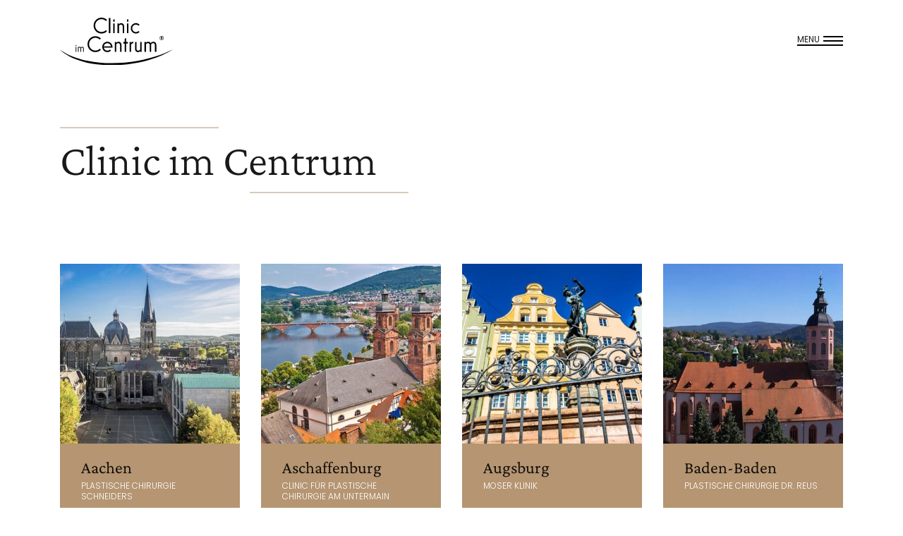

--- FILE ---
content_type: text/html; charset=UTF-8
request_url: https://clinic-im-centrum.de/anbieter/clinic-im-centrum/
body_size: 33884
content:
<!doctype html>  

<!--[if lt IE 7]><html lang="de" class="no-js lt-ie9 lt-ie8 lt-ie7"> <![endif]-->
<!--[if (IE 7)&!(IEMobile)]><html lang="de" class="no-js lt-ie9 lt-ie8"><![endif]-->
<!--[if (IE 8)&!(IEMobile)]><html lang="de" class="no-js lt-ie9"><![endif]-->
<!--[if gt IE 8]><!--> <html lang="de" class="no-js"> <!--<![endif]-->
	
	<head>
		<meta charset="utf-8">
		
		<meta name='robots' content='max-image-preview:large' />
	<style></style>
	
<link rel="alternate" type="application/rss+xml" title="Plastische Chirurgie - Clinic im Centrum &raquo; Feed" href="https://clinic-im-centrum.de/feed/" />
<link rel="alternate" type="application/rss+xml" title="Plastische Chirurgie - Clinic im Centrum &raquo; Kommentar-Feed" href="https://clinic-im-centrum.de/comments/feed/" />
<link rel="alternate" type="application/rss+xml" title="Plastische Chirurgie - Clinic im Centrum &raquo; Clinic im Centrum Anbieter Feed" href="https://clinic-im-centrum.de/anbieter/clinic-im-centrum/feed/" />
<style id='wp-emoji-styles-inline-css' type='text/css'></style>

<style id='classic-theme-styles-inline-css' type='text/css'></style>
<style id='safe-svg-svg-icon-style-inline-css' type='text/css'></style>
<style id='global-styles-inline-css' type='text/css'></style>

<style id='block-visibility-screen-size-styles-inline-css' type='text/css'></style>
<script type="text/javascript" src="https://clinic-im-centrum.de/wp-includes/js/jquery/jquery.min.js?ver=3.7.1" id="jquery-core-js" data-rocket-defer defer></script>

<link rel="https://api.w.org/" href="https://clinic-im-centrum.de/wp-json/" /><link rel="alternate" title="JSON" type="application/json" href="https://clinic-im-centrum.de/wp-json/wp/v2/anbieter/37" /><link rel="EditURI" type="application/rsd+xml" title="RSD" href="https://clinic-im-centrum.de/xmlrpc.php?rsd" />
<meta name="generator" content="WordPress 6.8.3" />
<script type="text/javascript" id="_etLoader" charset="UTF-8" data-secure-code="4a3OSE" data-block-cookies="true" src="//code.etracker.com/code/e.js" data-plugin-version="WP:etracker:2.7.7" async></script>
<!-- sitelink-search-box Schema optimized by Schema Pro --><script type="application/ld+json">{"@context":"https:\/\/schema.org","@type":"WebSite","name":"Clinic im Centrum","url":"https:\/\/clinic-im-centrum.de","potentialAction":[{"@type":"SearchAction","target":"https:\/\/clinic-im-centrum.de\/?s={search_term_string}","query-input":"required name=search_term_string"}]}</script><!-- / sitelink-search-box Schema optimized by Schema Pro --><!-- breadcrumb Schema optimized by Schema Pro --><script type="application/ld+json">{"@context":"https:\/\/schema.org","@type":"BreadcrumbList","itemListElement":[{"@type":"ListItem","position":1,"item":{"@id":"https:\/\/clinic-im-centrum.de\/","name":"Startseite"}},{"@type":"ListItem","position":2,"item":{"@id":"https:\/\/clinic-im-centrum.de\/anbieter\/clinic-im-centrum\/","name":"Clinic im Centrum"}}]}</script><!-- / breadcrumb Schema optimized by Schema Pro -->			<style id="wpsp-style-frontend"></style>
			<noscript><style id="rocket-lazyload-nojs-css">.rll-youtube-player, [data-lazy-src]{display:none !important;}</style></noscript>

        
        
        <title>
            Clinic im Centrum | Plastische Chirurgie - Clinic im Centrum 
        </title>
<link data-rocket-prefetch href="https://code.etracker.com" rel="dns-prefetch">
<style id="wpr-usedcss">img:is([sizes=auto i],[sizes^="auto," i]){contain-intrinsic-size:3000px 1500px}img.emoji{display:inline!important;border:none!important;box-shadow:none!important;height:1em!important;width:1em!important;margin:0 .07em!important;vertical-align:-.1em!important;background:0 0!important;padding:0!important}:where(.wp-block-button__link){border-radius:9999px;box-shadow:none;padding:calc(.667em + 2px) calc(1.333em + 2px);text-decoration:none}:root :where(.wp-block-button .wp-block-button__link.is-style-outline),:root :where(.wp-block-button.is-style-outline>.wp-block-button__link){border:2px solid;padding:.667em 1.333em}:root :where(.wp-block-button .wp-block-button__link.is-style-outline:not(.has-text-color)),:root :where(.wp-block-button.is-style-outline>.wp-block-button__link:not(.has-text-color)){color:currentColor}:root :where(.wp-block-button .wp-block-button__link.is-style-outline:not(.has-background)),:root :where(.wp-block-button.is-style-outline>.wp-block-button__link:not(.has-background)){background-color:initial;background-image:none}:where(.wp-block-calendar table:not(.has-background) th){background:#ddd}:where(.wp-block-columns){margin-bottom:1.75em}:where(.wp-block-columns.has-background){padding:1.25em 2.375em}:where(.wp-block-post-comments input[type=submit]){border:none}:where(.wp-block-cover-image:not(.has-text-color)),:where(.wp-block-cover:not(.has-text-color)){color:#fff}:where(.wp-block-cover-image.is-light:not(.has-text-color)),:where(.wp-block-cover.is-light:not(.has-text-color)){color:#000}:root :where(.wp-block-cover h1:not(.has-text-color)),:root :where(.wp-block-cover h2:not(.has-text-color)),:root :where(.wp-block-cover h3:not(.has-text-color)),:root :where(.wp-block-cover h4:not(.has-text-color)),:root :where(.wp-block-cover h5:not(.has-text-color)),:root :where(.wp-block-cover h6:not(.has-text-color)),:root :where(.wp-block-cover p:not(.has-text-color)){color:inherit}:where(.wp-block-file){margin-bottom:1.5em}:where(.wp-block-file__button){border-radius:2em;display:inline-block;padding:.5em 1em}:where(.wp-block-file__button):is(a):active,:where(.wp-block-file__button):is(a):focus,:where(.wp-block-file__button):is(a):hover,:where(.wp-block-file__button):is(a):visited{box-shadow:none;color:#fff;opacity:.85;text-decoration:none}:where(.wp-block-group.wp-block-group-is-layout-constrained){position:relative}:root :where(.wp-block-image.is-style-rounded img,.wp-block-image .is-style-rounded img){border-radius:9999px}:where(.wp-block-latest-comments:not([style*=line-height] .wp-block-latest-comments__comment)){line-height:1.1}:where(.wp-block-latest-comments:not([style*=line-height] .wp-block-latest-comments__comment-excerpt p)){line-height:1.8}:root :where(.wp-block-latest-posts.is-grid){padding:0}:root :where(.wp-block-latest-posts.wp-block-latest-posts__list){padding-left:0}ul{box-sizing:border-box}:root :where(.wp-block-list.has-background){padding:1.25em 2.375em}:where(.wp-block-navigation.has-background .wp-block-navigation-item a:not(.wp-element-button)),:where(.wp-block-navigation.has-background .wp-block-navigation-submenu a:not(.wp-element-button)){padding:.5em 1em}:where(.wp-block-navigation .wp-block-navigation__submenu-container .wp-block-navigation-item a:not(.wp-element-button)),:where(.wp-block-navigation .wp-block-navigation__submenu-container .wp-block-navigation-submenu a:not(.wp-element-button)),:where(.wp-block-navigation .wp-block-navigation__submenu-container .wp-block-navigation-submenu button.wp-block-navigation-item__content),:where(.wp-block-navigation .wp-block-navigation__submenu-container .wp-block-pages-list__item button.wp-block-navigation-item__content){padding:.5em 1em}:root :where(p.has-background){padding:1.25em 2.375em}:where(p.has-text-color:not(.has-link-color)) a{color:inherit}:where(.wp-block-post-comments-form) input:not([type=submit]),:where(.wp-block-post-comments-form) textarea{border:1px solid #949494;font-family:inherit;font-size:1em}:where(.wp-block-post-comments-form) input:where(:not([type=submit]):not([type=checkbox])),:where(.wp-block-post-comments-form) textarea{padding:calc(.667em + 2px)}:where(.wp-block-post-excerpt){box-sizing:border-box;margin-bottom:var(--wp--style--block-gap);margin-top:var(--wp--style--block-gap)}:where(.wp-block-preformatted.has-background){padding:1.25em 2.375em}:where(.wp-block-search__button){border:1px solid #ccc;padding:6px 10px}:where(.wp-block-search__input){font-family:inherit;font-size:inherit;font-style:inherit;font-weight:inherit;letter-spacing:inherit;line-height:inherit;text-transform:inherit}:where(.wp-block-search__button-inside .wp-block-search__inside-wrapper){border:1px solid #949494;box-sizing:border-box;padding:4px}:where(.wp-block-search__button-inside .wp-block-search__inside-wrapper) .wp-block-search__input{border:none;border-radius:0;padding:0 4px}:where(.wp-block-search__button-inside .wp-block-search__inside-wrapper) .wp-block-search__input:focus{outline:0}:where(.wp-block-search__button-inside .wp-block-search__inside-wrapper) :where(.wp-block-search__button){padding:4px 8px}:root :where(.wp-block-separator.is-style-dots){height:auto;line-height:1;text-align:center}:root :where(.wp-block-separator.is-style-dots):before{color:currentColor;content:"···";font-family:serif;font-size:1.5em;letter-spacing:2em;padding-left:2em}:root :where(.wp-block-site-logo.is-style-rounded){border-radius:9999px}:where(.wp-block-social-links:not(.is-style-logos-only)) .wp-social-link{background-color:#f0f0f0;color:#444}:where(.wp-block-social-links:not(.is-style-logos-only)) .wp-social-link-amazon{background-color:#f90;color:#fff}:where(.wp-block-social-links:not(.is-style-logos-only)) .wp-social-link-bandcamp{background-color:#1ea0c3;color:#fff}:where(.wp-block-social-links:not(.is-style-logos-only)) .wp-social-link-behance{background-color:#0757fe;color:#fff}:where(.wp-block-social-links:not(.is-style-logos-only)) .wp-social-link-bluesky{background-color:#0a7aff;color:#fff}:where(.wp-block-social-links:not(.is-style-logos-only)) .wp-social-link-codepen{background-color:#1e1f26;color:#fff}:where(.wp-block-social-links:not(.is-style-logos-only)) .wp-social-link-deviantart{background-color:#02e49b;color:#fff}:where(.wp-block-social-links:not(.is-style-logos-only)) .wp-social-link-discord{background-color:#5865f2;color:#fff}:where(.wp-block-social-links:not(.is-style-logos-only)) .wp-social-link-dribbble{background-color:#e94c89;color:#fff}:where(.wp-block-social-links:not(.is-style-logos-only)) .wp-social-link-dropbox{background-color:#4280ff;color:#fff}:where(.wp-block-social-links:not(.is-style-logos-only)) .wp-social-link-etsy{background-color:#f45800;color:#fff}:where(.wp-block-social-links:not(.is-style-logos-only)) .wp-social-link-facebook{background-color:#0866ff;color:#fff}:where(.wp-block-social-links:not(.is-style-logos-only)) .wp-social-link-fivehundredpx{background-color:#000;color:#fff}:where(.wp-block-social-links:not(.is-style-logos-only)) .wp-social-link-flickr{background-color:#0461dd;color:#fff}:where(.wp-block-social-links:not(.is-style-logos-only)) .wp-social-link-foursquare{background-color:#e65678;color:#fff}:where(.wp-block-social-links:not(.is-style-logos-only)) .wp-social-link-github{background-color:#24292d;color:#fff}:where(.wp-block-social-links:not(.is-style-logos-only)) .wp-social-link-goodreads{background-color:#eceadd;color:#382110}:where(.wp-block-social-links:not(.is-style-logos-only)) .wp-social-link-google{background-color:#ea4434;color:#fff}:where(.wp-block-social-links:not(.is-style-logos-only)) .wp-social-link-gravatar{background-color:#1d4fc4;color:#fff}:where(.wp-block-social-links:not(.is-style-logos-only)) .wp-social-link-instagram{background-color:#f00075;color:#fff}:where(.wp-block-social-links:not(.is-style-logos-only)) .wp-social-link-lastfm{background-color:#e21b24;color:#fff}:where(.wp-block-social-links:not(.is-style-logos-only)) .wp-social-link-linkedin{background-color:#0d66c2;color:#fff}:where(.wp-block-social-links:not(.is-style-logos-only)) .wp-social-link-mastodon{background-color:#3288d4;color:#fff}:where(.wp-block-social-links:not(.is-style-logos-only)) .wp-social-link-medium{background-color:#000;color:#fff}:where(.wp-block-social-links:not(.is-style-logos-only)) .wp-social-link-meetup{background-color:#f6405f;color:#fff}:where(.wp-block-social-links:not(.is-style-logos-only)) .wp-social-link-patreon{background-color:#000;color:#fff}:where(.wp-block-social-links:not(.is-style-logos-only)) .wp-social-link-pinterest{background-color:#e60122;color:#fff}:where(.wp-block-social-links:not(.is-style-logos-only)) .wp-social-link-pocket{background-color:#ef4155;color:#fff}:where(.wp-block-social-links:not(.is-style-logos-only)) .wp-social-link-reddit{background-color:#ff4500;color:#fff}:where(.wp-block-social-links:not(.is-style-logos-only)) .wp-social-link-skype{background-color:#0478d7;color:#fff}:where(.wp-block-social-links:not(.is-style-logos-only)) .wp-social-link-snapchat{background-color:#fefc00;color:#fff;stroke:#000}:where(.wp-block-social-links:not(.is-style-logos-only)) .wp-social-link-soundcloud{background-color:#ff5600;color:#fff}:where(.wp-block-social-links:not(.is-style-logos-only)) .wp-social-link-spotify{background-color:#1bd760;color:#fff}:where(.wp-block-social-links:not(.is-style-logos-only)) .wp-social-link-telegram{background-color:#2aabee;color:#fff}:where(.wp-block-social-links:not(.is-style-logos-only)) .wp-social-link-threads{background-color:#000;color:#fff}:where(.wp-block-social-links:not(.is-style-logos-only)) .wp-social-link-tiktok{background-color:#000;color:#fff}:where(.wp-block-social-links:not(.is-style-logos-only)) .wp-social-link-tumblr{background-color:#011835;color:#fff}:where(.wp-block-social-links:not(.is-style-logos-only)) .wp-social-link-twitch{background-color:#6440a4;color:#fff}:where(.wp-block-social-links:not(.is-style-logos-only)) .wp-social-link-twitter{background-color:#1da1f2;color:#fff}:where(.wp-block-social-links:not(.is-style-logos-only)) .wp-social-link-vimeo{background-color:#1eb7ea;color:#fff}:where(.wp-block-social-links:not(.is-style-logos-only)) .wp-social-link-vk{background-color:#4680c2;color:#fff}:where(.wp-block-social-links:not(.is-style-logos-only)) .wp-social-link-wordpress{background-color:#3499cd;color:#fff}:where(.wp-block-social-links:not(.is-style-logos-only)) .wp-social-link-whatsapp{background-color:#25d366;color:#fff}:where(.wp-block-social-links:not(.is-style-logos-only)) .wp-social-link-x{background-color:#000;color:#fff}:where(.wp-block-social-links:not(.is-style-logos-only)) .wp-social-link-yelp{background-color:#d32422;color:#fff}:where(.wp-block-social-links:not(.is-style-logos-only)) .wp-social-link-youtube{background-color:red;color:#fff}:where(.wp-block-social-links.is-style-logos-only) .wp-social-link{background:0 0}:where(.wp-block-social-links.is-style-logos-only) .wp-social-link svg{height:1.25em;width:1.25em}:where(.wp-block-social-links.is-style-logos-only) .wp-social-link-amazon{color:#f90}:where(.wp-block-social-links.is-style-logos-only) .wp-social-link-bandcamp{color:#1ea0c3}:where(.wp-block-social-links.is-style-logos-only) .wp-social-link-behance{color:#0757fe}:where(.wp-block-social-links.is-style-logos-only) .wp-social-link-bluesky{color:#0a7aff}:where(.wp-block-social-links.is-style-logos-only) .wp-social-link-codepen{color:#1e1f26}:where(.wp-block-social-links.is-style-logos-only) .wp-social-link-deviantart{color:#02e49b}:where(.wp-block-social-links.is-style-logos-only) .wp-social-link-discord{color:#5865f2}:where(.wp-block-social-links.is-style-logos-only) .wp-social-link-dribbble{color:#e94c89}:where(.wp-block-social-links.is-style-logos-only) .wp-social-link-dropbox{color:#4280ff}:where(.wp-block-social-links.is-style-logos-only) .wp-social-link-etsy{color:#f45800}:where(.wp-block-social-links.is-style-logos-only) .wp-social-link-facebook{color:#0866ff}:where(.wp-block-social-links.is-style-logos-only) .wp-social-link-fivehundredpx{color:#000}:where(.wp-block-social-links.is-style-logos-only) .wp-social-link-flickr{color:#0461dd}:where(.wp-block-social-links.is-style-logos-only) .wp-social-link-foursquare{color:#e65678}:where(.wp-block-social-links.is-style-logos-only) .wp-social-link-github{color:#24292d}:where(.wp-block-social-links.is-style-logos-only) .wp-social-link-goodreads{color:#382110}:where(.wp-block-social-links.is-style-logos-only) .wp-social-link-google{color:#ea4434}:where(.wp-block-social-links.is-style-logos-only) .wp-social-link-gravatar{color:#1d4fc4}:where(.wp-block-social-links.is-style-logos-only) .wp-social-link-instagram{color:#f00075}:where(.wp-block-social-links.is-style-logos-only) .wp-social-link-lastfm{color:#e21b24}:where(.wp-block-social-links.is-style-logos-only) .wp-social-link-linkedin{color:#0d66c2}:where(.wp-block-social-links.is-style-logos-only) .wp-social-link-mastodon{color:#3288d4}:where(.wp-block-social-links.is-style-logos-only) .wp-social-link-medium{color:#000}:where(.wp-block-social-links.is-style-logos-only) .wp-social-link-meetup{color:#f6405f}:where(.wp-block-social-links.is-style-logos-only) .wp-social-link-patreon{color:#000}:where(.wp-block-social-links.is-style-logos-only) .wp-social-link-pinterest{color:#e60122}:where(.wp-block-social-links.is-style-logos-only) .wp-social-link-pocket{color:#ef4155}:where(.wp-block-social-links.is-style-logos-only) .wp-social-link-reddit{color:#ff4500}:where(.wp-block-social-links.is-style-logos-only) .wp-social-link-skype{color:#0478d7}:where(.wp-block-social-links.is-style-logos-only) .wp-social-link-snapchat{color:#fff;stroke:#000}:where(.wp-block-social-links.is-style-logos-only) .wp-social-link-soundcloud{color:#ff5600}:where(.wp-block-social-links.is-style-logos-only) .wp-social-link-spotify{color:#1bd760}:where(.wp-block-social-links.is-style-logos-only) .wp-social-link-telegram{color:#2aabee}:where(.wp-block-social-links.is-style-logos-only) .wp-social-link-threads{color:#000}:where(.wp-block-social-links.is-style-logos-only) .wp-social-link-tiktok{color:#000}:where(.wp-block-social-links.is-style-logos-only) .wp-social-link-tumblr{color:#011835}:where(.wp-block-social-links.is-style-logos-only) .wp-social-link-twitch{color:#6440a4}:where(.wp-block-social-links.is-style-logos-only) .wp-social-link-twitter{color:#1da1f2}:where(.wp-block-social-links.is-style-logos-only) .wp-social-link-vimeo{color:#1eb7ea}:where(.wp-block-social-links.is-style-logos-only) .wp-social-link-vk{color:#4680c2}:where(.wp-block-social-links.is-style-logos-only) .wp-social-link-whatsapp{color:#25d366}:where(.wp-block-social-links.is-style-logos-only) .wp-social-link-wordpress{color:#3499cd}:where(.wp-block-social-links.is-style-logos-only) .wp-social-link-x{color:#000}:where(.wp-block-social-links.is-style-logos-only) .wp-social-link-yelp{color:#d32422}:where(.wp-block-social-links.is-style-logos-only) .wp-social-link-youtube{color:red}:root :where(.wp-block-social-links .wp-social-link a){padding:.25em}:root :where(.wp-block-social-links.is-style-logos-only .wp-social-link a){padding:0}:root :where(.wp-block-social-links.is-style-pill-shape .wp-social-link a){padding-left:.6666666667em;padding-right:.6666666667em}.wp-block-spacer{clear:both}:root :where(.wp-block-tag-cloud.is-style-outline){display:flex;flex-wrap:wrap;gap:1ch}:root :where(.wp-block-tag-cloud.is-style-outline a){border:1px solid;font-size:unset!important;margin-right:0;padding:1ch 2ch;text-decoration:none!important}:root :where(.wp-block-table-of-contents){box-sizing:border-box}:where(.wp-block-term-description){box-sizing:border-box;margin-bottom:var(--wp--style--block-gap);margin-top:var(--wp--style--block-gap)}:where(pre.wp-block-verse){font-family:inherit}:root{--wp--preset--font-size--normal:16px;--wp--preset--font-size--huge:42px}html :where(.has-border-color){border-style:solid}html :where([style*=border-top-color]){border-top-style:solid}html :where([style*=border-right-color]){border-right-style:solid}html :where([style*=border-bottom-color]){border-bottom-style:solid}html :where([style*=border-left-color]){border-left-style:solid}html :where([style*=border-width]){border-style:solid}html :where([style*=border-top-width]){border-top-style:solid}html :where([style*=border-right-width]){border-right-style:solid}html :where([style*=border-bottom-width]){border-bottom-style:solid}html :where([style*=border-left-width]){border-left-style:solid}html :where(img[class*=wp-image-]){height:auto;max-width:100%}:where(figure){margin:0 0 1em}html :where(.is-position-sticky){--wp-admin--admin-bar--position-offset:var(--wp-admin--admin-bar--height,0px)}@media screen and (max-width:600px){html :where(.is-position-sticky){--wp-admin--admin-bar--position-offset:0px}}:root{--wp--preset--aspect-ratio--square:1;--wp--preset--aspect-ratio--4-3:4/3;--wp--preset--aspect-ratio--3-4:3/4;--wp--preset--aspect-ratio--3-2:3/2;--wp--preset--aspect-ratio--2-3:2/3;--wp--preset--aspect-ratio--16-9:16/9;--wp--preset--aspect-ratio--9-16:9/16;--wp--preset--color--black:#000000;--wp--preset--color--cyan-bluish-gray:#abb8c3;--wp--preset--color--white:#ffffff;--wp--preset--color--pale-pink:#f78da7;--wp--preset--color--vivid-red:#cf2e2e;--wp--preset--color--luminous-vivid-orange:#ff6900;--wp--preset--color--luminous-vivid-amber:#fcb900;--wp--preset--color--light-green-cyan:#7bdcb5;--wp--preset--color--vivid-green-cyan:#00d084;--wp--preset--color--pale-cyan-blue:#8ed1fc;--wp--preset--color--vivid-cyan-blue:#0693e3;--wp--preset--color--vivid-purple:#9b51e0;--wp--preset--gradient--vivid-cyan-blue-to-vivid-purple:linear-gradient(135deg,rgba(6, 147, 227, 1) 0%,rgb(155, 81, 224) 100%);--wp--preset--gradient--light-green-cyan-to-vivid-green-cyan:linear-gradient(135deg,rgb(122, 220, 180) 0%,rgb(0, 208, 130) 100%);--wp--preset--gradient--luminous-vivid-amber-to-luminous-vivid-orange:linear-gradient(135deg,rgba(252, 185, 0, 1) 0%,rgba(255, 105, 0, 1) 100%);--wp--preset--gradient--luminous-vivid-orange-to-vivid-red:linear-gradient(135deg,rgba(255, 105, 0, 1) 0%,rgb(207, 46, 46) 100%);--wp--preset--gradient--very-light-gray-to-cyan-bluish-gray:linear-gradient(135deg,rgb(238, 238, 238) 0%,rgb(169, 184, 195) 100%);--wp--preset--gradient--cool-to-warm-spectrum:linear-gradient(135deg,rgb(74, 234, 220) 0%,rgb(151, 120, 209) 20%,rgb(207, 42, 186) 40%,rgb(238, 44, 130) 60%,rgb(251, 105, 98) 80%,rgb(254, 248, 76) 100%);--wp--preset--gradient--blush-light-purple:linear-gradient(135deg,rgb(255, 206, 236) 0%,rgb(152, 150, 240) 100%);--wp--preset--gradient--blush-bordeaux:linear-gradient(135deg,rgb(254, 205, 165) 0%,rgb(254, 45, 45) 50%,rgb(107, 0, 62) 100%);--wp--preset--gradient--luminous-dusk:linear-gradient(135deg,rgb(255, 203, 112) 0%,rgb(199, 81, 192) 50%,rgb(65, 88, 208) 100%);--wp--preset--gradient--pale-ocean:linear-gradient(135deg,rgb(255, 245, 203) 0%,rgb(182, 227, 212) 50%,rgb(51, 167, 181) 100%);--wp--preset--gradient--electric-grass:linear-gradient(135deg,rgb(202, 248, 128) 0%,rgb(113, 206, 126) 100%);--wp--preset--gradient--midnight:linear-gradient(135deg,rgb(2, 3, 129) 0%,rgb(40, 116, 252) 100%);--wp--preset--font-size--small:13px;--wp--preset--font-size--medium:20px;--wp--preset--font-size--large:36px;--wp--preset--font-size--x-large:42px;--wp--preset--spacing--20:0.44rem;--wp--preset--spacing--30:0.67rem;--wp--preset--spacing--40:1rem;--wp--preset--spacing--50:1.5rem;--wp--preset--spacing--60:2.25rem;--wp--preset--spacing--70:3.38rem;--wp--preset--spacing--80:5.06rem;--wp--preset--shadow--natural:6px 6px 9px rgba(0, 0, 0, .2);--wp--preset--shadow--deep:12px 12px 50px rgba(0, 0, 0, .4);--wp--preset--shadow--sharp:6px 6px 0px rgba(0, 0, 0, .2);--wp--preset--shadow--outlined:6px 6px 0px -3px rgba(255, 255, 255, 1),6px 6px rgba(0, 0, 0, 1);--wp--preset--shadow--crisp:6px 6px 0px rgba(0, 0, 0, 1)}:where(.is-layout-flex){gap:.5em}:where(.is-layout-grid){gap:.5em}:where(.wp-block-post-template.is-layout-flex){gap:1.25em}:where(.wp-block-post-template.is-layout-grid){gap:1.25em}:where(.wp-block-columns.is-layout-flex){gap:2em}:where(.wp-block-columns.is-layout-grid){gap:2em}:root :where(.wp-block-pullquote){font-size:1.5em;line-height:1.6}.BorlabsCookie *{box-sizing:border-box}.BorlabsCookie ::after,.BorlabsCookie ::before{box-sizing:inherit}.BorlabsCookie * a,.BorlabsCookie * center,.BorlabsCookie * div,.BorlabsCookie * em,.BorlabsCookie * fieldset,.BorlabsCookie * form,.BorlabsCookie * h1,.BorlabsCookie * h2,.BorlabsCookie * img,.BorlabsCookie * label,.BorlabsCookie * legend,.BorlabsCookie * li,.BorlabsCookie * p,.BorlabsCookie * span,.BorlabsCookie * ul{margin:0;padding:0;border:0;color:inherit;vertical-align:baseline;font-family:inherit;font-size:inherit;font-style:initial;font-weight:initial;letter-spacing:initial;line-height:initial;text-decoration:initial;text-transform:initial;word-spacing:initial}.borlabs-hide{display:none}.borlabs-position-fix{position:initial!important;transform:unset!important}.BorlabsCookie ._brlbs-cursor{cursor:pointer}.BorlabsCookie .text-center{text-align:center!important}.BorlabsCookie .text-right{text-align:right!important}.BorlabsCookie label._brlbs-focused{outline:Highlight;outline-color:-webkit-focus-ring-color;outline-style:solid;outline-width:2px}.BorlabsCookie .sr-only{position:absolute;width:1px;height:1px;padding:0;margin:-1px;overflow:hidden;clip:rect(0,0,0,0);white-space:nowrap;border:0}.BorlabsCookie .container{width:100%;padding-right:15px;padding-left:15px;margin-right:auto;margin-left:auto}@media(min-width:576px){.BorlabsCookie .container{max-width:540px}}@media(min-width:768px){.BorlabsCookie .container{max-width:720px}}@media(min-width:992px){.BorlabsCookie .container{max-width:960px}}@media(min-width:1200px){.BorlabsCookie .container{max-width:1140px}}.BorlabsCookie .row{display:flex;flex-wrap:wrap;margin-right:-15px;margin-left:-15px}.BorlabsCookie .no-gutters{margin-right:0;margin-left:0}.BorlabsCookie .no-gutters>[class*=col-]{padding-right:0;padding-left:0}.BorlabsCookie .col-12,.BorlabsCookie .col-lg-3,.BorlabsCookie .col-lg-4,.BorlabsCookie .col-sm-5,.BorlabsCookie .col-sm-6,.BorlabsCookie .col-sm-7,.BorlabsCookie .col-xl-3{position:relative;width:100%;min-height:1px;padding-right:15px;padding-left:15px}.BorlabsCookie .col-12{flex:0 0 100%;max-width:100%}@media(min-width:576px){.BorlabsCookie .col-sm-5{flex:0 0 41.66666667%;max-width:41.66666667%}.BorlabsCookie .col-sm-6{flex:0 0 50%;max-width:50%}.BorlabsCookie .col-sm-7{flex:0 0 58.33333333%;max-width:58.33333333%}}@media(min-width:992px){.BorlabsCookie .col-lg-3{flex:0 0 25%;max-width:25%}.BorlabsCookie .col-lg-4{flex:0 0 33.33333333%;max-width:33.33333333%}}@media(min-width:1200px){.BorlabsCookie .col-xl-3{flex:0 0 25%;max-width:25%}}.BorlabsCookie .d-block{display:block!important}.BorlabsCookie .d-flex{display:flex!important}@media(min-width:768px){.BorlabsCookie .d-md-block{display:block!important}}.BorlabsCookie .flex-row{flex-direction:row!important}.BorlabsCookie .flex-fill{flex:1 1 auto!important}.BorlabsCookie .justify-content-between{justify-content:space-between!important}.BorlabsCookie .align-items-center{align-items:center!important}.BorlabsCookie .w-25{width:25%!important}.BorlabsCookie .w-75{width:75%!important}.BorlabsCookie ._brlbs-animated{-webkit-animation-duration:1s;animation-duration:1s;-webkit-animation-fill-mode:both;animation-fill-mode:both}.BorlabsCookie ._brlbs-animated.infinite{-webkit-animation-iteration-count:infinite;animation-iteration-count:infinite}.BorlabsCookie ._brlbs-animated.delay-1s{-webkit-animation-delay:1s;animation-delay:1s}.BorlabsCookie ._brlbs-animated.fast{-webkit-animation-duration:.8s;animation-duration:.8s}.BorlabsCookie ._brlbs-animated.slow{-webkit-animation-duration:2s;animation-duration:2s}@media(print),(prefers-reduced-motion:reduce){.BorlabsCookie ._brlbs-animated{-webkit-animation-duration:1ms!important;animation-duration:1ms!important;transition-duration:1ms!important;-webkit-animation-iteration-count:1!important;animation-iteration-count:1!important}}.BorlabsCookie ._brlbs-checkbox{color:inherit;cursor:pointer;display:block;padding-left:2em;position:relative}.BorlabsCookie ._brlbs-checkbox input{position:absolute;opacity:0!important;width:auto;z-index:-1}.BorlabsCookie ._brlbs-checkbox input:checked~._brlbs-checkbox-indicator::after{opacity:1}.BorlabsCookie ._brlbs-checkbox input:disabled~._brlbs-checkbox-indicator::after{opacity:1}.BorlabsCookie ._brlbs-checkbox ._brlbs-checkbox-indicator{border-style:solid;border-width:2px;padding:0!important;position:absolute;left:0;top:0;height:20px;width:20px;transition:.25s}.BorlabsCookie ._brlbs-checkbox ._brlbs-checkbox-indicator::after{content:"";border-style:solid;border-width:0 2px 2px 0;border-radius:1px;position:absolute;left:5px;top:1px;height:11px;width:6px;transform:rotate(45deg);opacity:0}.BorlabsCookie ._brlbs-btn-switch{position:relative;display:inline-block;margin:0;width:50px;height:26px;vertical-align:middle}.BorlabsCookie ._brlbs-btn-switch input{opacity:0;width:0;height:0}.BorlabsCookie ._brlbs-btn-switch input:checked+._brlbs-slider{background-color:#2295f3}.BorlabsCookie ._brlbs-btn-switch input:checked+._brlbs-slider:before{transform:translateX(24px)}.BorlabsCookie ._brlbs-btn-switch ._brlbs-slider{position:absolute;cursor:pointer;top:0;left:0;right:0;bottom:0;background-color:#bbc0c7;transition:.4s}.BorlabsCookie ._brlbs-btn-switch ._brlbs-slider::before{position:absolute;content:"";height:18px;width:18px;left:4px;bottom:4px;background-color:#fff;transition:.4s}.BorlabsCookie ._brlbs-btn-switch-status{position:absolute;top:50%;right:calc(100% + 6px);transform:translateY(-50%)}.BorlabsCookie ._brlbs-btn-switch--textRight ._brlbs-btn-switch-status{right:auto;left:calc(100% + 6px)}.BorlabsCookie ._brlbs-btn-switch-status::before{content:attr(data-inactive);white-space:nowrap}.BorlabsCookie ._brlbs-btn-switch>input:checked~._brlbs-btn-switch-status::before{content:attr(data-active)}#BorlabsCookieBox a{font-size:inherit;font-style:inherit;font-weight:inherit;letter-spacing:inherit;line-height:inherit;text-decoration:inherit;text-transform:inherit;word-spacing:inherit}#BorlabsCookieBox a:focus{outline:Highlight!important;outline-color:-webkit-focus-ring-color!important;outline-style:solid!important;outline-width:2px!important}#BorlabsCookieBox:not(._brlbs-keyboard) a:focus{outline:0!important}#BorlabsCookieBox ._brlbs-animated{visibility:visible}#BorlabsCookieBox .container{background:inherit;display:block;float:none;padding-left:15px;padding-right:15px;margin-left:auto;margin-right:auto;min-height:auto;position:inherit}#BorlabsCookieBox ._brlbs-box .container{overflow:auto!important;width:auto!important}#BorlabsCookieBox .container::before{display:initial}#BorlabsCookieBox .container::after{content:" ";display:block;height:2px}#BorlabsCookieBox .container .row{background:inherit;color:inherit;display:flex;min-width:1px;pointer-events:inherit;width:auto;max-width:none}#BorlabsCookieBox .container .row.no-gutters{margin-left:0;margin-right:0}#BorlabsCookieBox .container .row::after,#BorlabsCookieBox .container .row::before{display:initial}#BorlabsCookieBox .bcac-item{margin:.5em 0;padding:.5em}#BorlabsCookieBox .bcac-item ._brlbs-h4{font-size:1.25em;margin:0 0 .25em}#BorlabsCookieBox .bcac-item p{font-size:.875em}#BorlabsCookieBox .bcac-item p,#BorlabsCookieBox .bcac-item span{color:inherit}#BorlabsCookieBox>div{display:none}#BorlabsCookieBox>div.show-cookie-box{display:flex}#BorlabsCookieBox>div:not(._brlbs-block-content){position:absolute;width:100%;z-index:999999}#BorlabsCookieBox>div:not(._brlbs-block-content).middle-center{top:50%}#BorlabsCookieBox ._brlbs-h3{background:inherit;color:inherit;font-family:inherit;font-size:1.625em;line-height:1.125em;word-break:break-all}#BorlabsCookieBox ul{display:flex;flex-flow:wrap;justify-content:center;list-style:none;margin:.9375em 0;padding:0}#BorlabsCookieBox ul li{color:inherit;font-family:inherit;font-size:1em;line-height:1.25em;list-style:none;margin:0 .9375em .375em 0}#BorlabsCookieBox ul li:last-child{margin:0}#BorlabsCookieBox ul li::before{content:"●";margin:0 4px 0 0}#BorlabsCookieBox p{color:inherit;font-family:inherit;font-size:1em;line-height:1.4em;margin:.9375em 0}#BorlabsCookieBox p:last-child{margin:0}#BorlabsCookieBox p ._brlbs-paragraph:last-child{margin-bottom:0}#BorlabsCookieBox ._brlbs-flex-center{display:flex;align-items:center;justify-content:center}#BorlabsCookieBox ._brlbs-flex-center p{margin-bottom:0}#BorlabsCookieBox ._brlbs-accept{font-family:inherit;text-align:center}#BorlabsCookieBox ._brlbs-block-content{background:rgba(0,0,0,0);left:0;position:fixed;height:100%;top:0;width:100%;z-index:999999}#BorlabsCookieBox ._brlbs-block-content._brlbs-bg-animation{transition:background-color 250ms linear}#BorlabsCookieBox ._brlbs-block-content._brlbs-bg-dark{background:rgba(0,0,0,.6)}#BorlabsCookieBox ._brlbs-branding{font-family:inherit;font-size:.75em;margin:0}#BorlabsCookieBox ._brlbs-branding a{text-decoration:none}#BorlabsCookieBox ._brlbs-branding img{display:inline-block;max-height:16px;max-width:16px;vertical-align:middle}#BorlabsCookieBox ._brlbs-btn{display:inline-block;font-family:inherit;font-size:1.25em;padding:.75em 2em;text-decoration:none;transition:background-color 125ms linear}#BorlabsCookieBox ._brlbs-paragraph{display:block;margin-bottom:.6em}#BorlabsCookieBox ._brlbs-paragraph._brlbs-text-technology{display:inline}#BorlabsCookieBox ._brlbs-paragraph._brlbs-text-personal-data{display:inline}#BorlabsCookieBox ._brlbs-paragraph._brlbs-text-more-information{display:inline}#BorlabsCookieBox ._brlbs-paragraph._brlbs-text-revoke{display:inline}#BorlabsCookieBox ._brlbs-legal{font-family:inherit;font-size:.75em;text-align:center}#BorlabsCookieBox ._brlbs-refuse{font-family:inherit;font-size:.75em;text-align:center}#BorlabsCookieBox ._brlbs-refuse a{color:inherit}#BorlabsCookieBox ._brlbs-manage-btn{font-family:inherit;text-align:center}#BorlabsCookieBox ._brlbs-manage-btn a{font-size:1.25em;color:inherit}#BorlabsCookieBox ._brlbs-manage-btn a:hover{color:inherit}#BorlabsCookieBox .middle-center{align-items:center;justify-content:center}#BorlabsCookieBox ._brlbs-box{box-shadow:0 4px 8px rgba(0,0,0,.2);padding:15px 0;max-height:100vh;overflow:auto}#BorlabsCookieBox ._brlbs-box-wrap{display:block;max-width:550px;width:100%;z-index:1000000}#BorlabsCookieBox ._brlbs-box-wrap._brlbs-position-fixed{position:fixed}#BorlabsCookieBox ._brlbs-box ._brlbs-separator::before{content:"|";display:inline-block;margin:0 2px}#BorlabsCookieBox .cookie-preference .container.not-visible{height:0}#BorlabsCookieBox .cookie-preference table{margin:1em 0 0;width:100%}#BorlabsCookieBox .cookie-preference table tr td,#BorlabsCookieBox .cookie-preference table tr th{border-bottom:1px solid}#BorlabsCookieBox .cookie-preference table tr:last-child td,#BorlabsCookieBox .cookie-preference table tr:last-child th{border-bottom:0}#BorlabsCookieBox .cookie-preference table th{text-align:left;width:40%}#BorlabsCookieBox .cookie-preference table td{text-align:left}#BorlabsCookieBox .cookie-preference table td,#BorlabsCookieBox .cookie-preference table th{font-size:.875em;padding:.25em .5em}#BorlabsCookieBox .cookie-preference ._brlbs-accept{text-align:left}#BorlabsCookieBox .cookie-preference ._brlbs-btn{font-size:1em;margin:0 0 .9375em;padding:.75em 1.5em}#BorlabsCookieBox .cookie-preference ._brlbs-legal{text-align:right}#BorlabsCookieBox .cookie-preference ._brlbs-pp-url{overflow:hidden;text-overflow:ellipsis;width:100%;max-width:0}#BorlabsCookieBox .cookie-preference ._brlbs-refuse{margin:0 0 .9375em;text-align:right}#BorlabsCookieBox .cookie-preference ._brlbs-separator::before{content:"|";display:inline-block;margin:0 2px}#BorlabsCookieBox ._brlbs-box-advanced ul li{line-height:1.375em;margin:0 .9375em .875em 0}#BorlabsCookieBox ._brlbs-box-advanced ul li::before{content:"";margin:0}#CookieBoxTextDescription{overflow:auto;max-height:50vh}#CookiePrefDescription{overflow:auto;max-height:40vh}._brlbs-fluid-width-video-wrapper{padding:56.2963% 0 0;position:relative;width:100%}._brlbs-fluid-width-video-wrapper iframe{position:absolute;top:0;left:0;width:100%;height:100%}#BorlabsCookieBoxWidget{position:fixed;transition:all .5s ease;opacity:1;line-height:0;z-index:999998;padding:20px}#BorlabsCookieBoxWidget:hover{opacity:.8}#BorlabsCookieBoxWidget svg{width:48px;height:48px;filter:drop-shadow(0 0 4px rgba(0, 0, 0, .2))}@media(max-width:767px){#BorlabsCookieBox ._brlbs-box{max-height:85vh}#BorlabsCookieBox .cookie-preference ._brlbs-accept,#BorlabsCookieBox .cookie-preference ._brlbs-refuse{text-align:center}#BorlabsCookieBoxWidget._brlbs-hide-mobile{opacity:0;pointer-events:none;transform:translateY(25px)}#BorlabsCookieBoxWidget svg{width:32px;height:32px}}._brlbs-animated{--animate-duration:1s;--animate-delay:1s}@keyframes _brlbs-fadeInDown{from{opacity:0;transform:translate3d(0,-100%,0)}to{opacity:1;transform:translate3d(0,0,0)}}#BorlabsCookieBox ._brlbs-fadeInDown{animation-name:_brlbs-fadeInDown}@keyframes _brlbs-flipOutX{from{transform:perspective(400px)}30%{transform:perspective(400px) rotate3d(1,0,0,-20deg);opacity:1}to{transform:perspective(400px) rotate3d(1,0,0,90deg);opacity:0}}#BorlabsCookieBox ._brlbs-flipOutX{animation-duration:.75s;animation-name:_brlbs-flipOutX;backface-visibility:visible!important}#BorlabsCookieBox *{font-family:inherit}#BorlabsCookieBox ._brlbs-box-advanced ul{justify-content:space-between}#BorlabsCookieBox ._brlbs-box{background:#fff;border-radius:4px;color:#555;font-size:14px}#BorlabsCookieBox a{color:#0063e3}#BorlabsCookieBox a:hover{color:#1a66ff}#BorlabsCookieBox ._brlbs-btn{background:#000;border-radius:4px;color:#fff}#BorlabsCookieBox ._brlbs-btn:hover{background:#262626;border-radius:4px;color:#fff}#BorlabsCookieBox ._brlbs-manage-btn a{background:#000;border-radius:4px;color:#fff}#BorlabsCookieBox ._brlbs-manage-btn a:hover{background:#262626;border-radius:4px;color:#fff}#BorlabsCookieBox ._brlbs-btn-accept-all{background:#000;border-radius:4px;color:#fff}#BorlabsCookieBox ._brlbs-btn-accept-all:hover{background:#262626;border-radius:4px;color:#fff}#BorlabsCookieBox ._brlbs-legal{color:#555}#BorlabsCookieBox ._brlbs-legal a{color:inherit}#BorlabsCookieBox ._brlbs-legal a:hover{color:#262626}#BorlabsCookieBox ._brlbs-branding{color:#000}#BorlabsCookieBox ._brlbs-branding a{color:inherit}#BorlabsCookieBox ._brlbs-branding a:hover{color:inherit}#BorlabsCookieBox ._brlbs-refuse{color:#555}#BorlabsCookieBox ._brlbs-refuse a:hover{color:#262626}#BorlabsCookieBox ul li::before{color:#000}#BorlabsCookieBox .cookie-box ._brlbs-btn{width:100%}.BorlabsCookie ._brlbs-btn-switch ._brlbs-slider{background-color:#bdc1c8}.BorlabsCookie ._brlbs-btn-switch input:checked+._brlbs-slider{background-color:#0063e3}.BorlabsCookie ._brlbs-btn-switch ._brlbs-slider::before{background-color:#fff}.BorlabsCookie ._brlbs-btn-switch input:checked+._brlbs-slider:before{background-color:#fff}.BorlabsCookie ._brlbs-checkbox ._brlbs-checkbox-indicator{background-color:#fff;border-color:#a72828;border-radius:4px}.BorlabsCookie ._brlbs-checkbox input:checked~._brlbs-checkbox-indicator{background-color:#0063e3;border-color:#0063e3}.BorlabsCookie ._brlbs-checkbox input:checked~._brlbs-checkbox-indicator::after{border-color:#fff}.BorlabsCookie ._brlbs-checkbox input:disabled~._brlbs-checkbox-indicator{background-color:#e6e6e6;border-color:#e6e6e6}.BorlabsCookie ._brlbs-checkbox input:disabled~._brlbs-checkbox-indicator::after{border-color:#999}#BorlabsCookieBox .bcac-item{background-color:#f7f7f7;border-radius:0;color:#555}#BorlabsCookieBox .cookie-preference table{background-color:#fff;border-radius:0;color:#555}#BorlabsCookieBox .cookie-preference table tr td,#BorlabsCookieBox .cookie-preference table tr th{background-color:#fff;border-color:#eee}.BorlabsCookie ._brlbs-btn-switch ._brlbs-slider{border-radius:34px}.BorlabsCookie ._brlbs-btn-switch ._brlbs-slider::before{border-radius:50%}#BorlabsCookieBoxWidget svg{color:#0063e3}@font-face{font-family:icomoon;src:url('https://clinic-im-centrum.de/wp-content/themes/mmc_theme/css/icons/fonts/icomoon.eot?v54fnc');src:url('https://clinic-im-centrum.de/wp-content/themes/mmc_theme/css/icons/fonts/icomoon.eot?v54fnc#iefix') format('embedded-opentype'),url('https://clinic-im-centrum.de/wp-content/themes/mmc_theme/css/icons/fonts/icomoon.ttf?v54fnc') format('truetype'),url('https://clinic-im-centrum.de/wp-content/themes/mmc_theme/css/icons/fonts/icomoon.woff?v54fnc') format('woff'),url('https://clinic-im-centrum.de/wp-content/themes/mmc_theme/css/icons/fonts/icomoon.svg?v54fnc#icomoon') format('svg');font-weight:400;font-style:normal;font-display:swap}[class*=" icon-"],[class^=icon-]{font-family:icomoon!important;speak:never;font-style:normal;font-weight:400;font-variant:normal;text-transform:none;line-height:1;-webkit-font-smoothing:antialiased;-moz-osx-font-smoothing:grayscale}.icon-lupe:before{content:"\e900"}.icon-cross3:before{content:"\ed6b"}.icon-arrow-up4:before{content:"\edb7"}.icon-arrow-down4:before{content:"\edbf"}.icon-arrow-left4:before{content:"\edc3"}.icon-facebook2:before{content:"\eee9"}.icon-instagram:before{content:"\eeec"}.icon-twitter:before{content:"\eeed"}:root{--blue:#007bff;--indigo:#6610f2;--purple:#6f42c1;--pink:#e83e8c;--red:#dc3545;--orange:#fd7e14;--yellow:#ffc107;--green:#28a745;--teal:#20c997;--cyan:#17a2b8;--white:#fff;--gray:#6c757d;--gray-dark:#343a40;--primary:#007bff;--secondary:#6c757d;--success:#28a745;--info:#17a2b8;--warning:#ffc107;--danger:#dc3545;--light:#f8f9fa;--dark:#343a40;--breakpoint-xs:0;--breakpoint-sm:576px;--breakpoint-md:768px;--breakpoint-lg:992px;--breakpoint-xl:1200px;--font-family-sans-serif:-apple-system,BlinkMacSystemFont,"Segoe UI",Roboto,"Helvetica Neue",Arial,sans-serif,"Apple Color Emoji","Segoe UI Emoji","Segoe UI Symbol";--font-family-monospace:SFMono-Regular,Menlo,Monaco,Consolas,"Liberation Mono","Courier New",monospace}*,::after,::before{box-sizing:border-box}html{font-family:sans-serif;line-height:1.15;-webkit-text-size-adjust:100%;-ms-text-size-adjust:100%;-ms-overflow-style:scrollbar;-webkit-tap-highlight-color:transparent}@-ms-viewport{width:device-width}footer,header,main,section{display:block}body{margin:0;font-family:-apple-system,BlinkMacSystemFont,"Segoe UI",Roboto,"Helvetica Neue",Arial,sans-serif,"Apple Color Emoji","Segoe UI Emoji","Segoe UI Symbol";font-size:1rem;font-weight:400;line-height:1.5;color:#212529;text-align:left;background-color:#fff}[tabindex="-1"]:focus{outline:0!important}h1,h2{margin-top:0;margin-bottom:.5rem}p{margin-top:0;margin-bottom:1rem}ul{margin-top:0;margin-bottom:1rem}ul ul{margin-bottom:0}a{color:#007bff;text-decoration:none;background-color:transparent;-webkit-text-decoration-skip:objects}a:hover{color:#0056b3;text-decoration:underline}a:not([href]):not([tabindex]){color:inherit;text-decoration:none}a:not([href]):not([tabindex]):focus,a:not([href]):not([tabindex]):hover{color:inherit;text-decoration:none}a:not([href]):not([tabindex]):focus{outline:0}code{font-family:monospace,monospace;font-size:1em}img{vertical-align:middle;border-style:none}svg:not(:root){overflow:hidden}table{border-collapse:collapse}th{text-align:inherit}label{display:inline-block;margin-bottom:.5rem}button{border-radius:0}button:focus{outline:dotted 1px;outline:-webkit-focus-ring-color auto 5px}button,input,optgroup,select,textarea{margin:0;font-family:inherit;font-size:inherit;line-height:inherit}button,input{overflow:visible}button,select{text-transform:none}[type=submit],button,html [type=button]{-webkit-appearance:button}[type=button]::-moz-focus-inner,[type=submit]::-moz-focus-inner,button::-moz-focus-inner{padding:0;border-style:none}input[type=checkbox],input[type=radio]{box-sizing:border-box;padding:0}textarea{overflow:auto;resize:vertical}fieldset{min-width:0;padding:0;margin:0;border:0}legend{display:block;width:100%;max-width:100%;padding:0;margin-bottom:.5rem;font-size:1.5rem;line-height:inherit;color:inherit;white-space:normal}progress{vertical-align:baseline}[type=number]::-webkit-inner-spin-button,[type=number]::-webkit-outer-spin-button{height:auto}::-webkit-file-upload-button{font:inherit;-webkit-appearance:button}template{display:none}[hidden]{display:none!important}.h1,.h2,h1,h2{margin-bottom:.5rem;font-family:inherit;font-weight:500;line-height:1.2;color:inherit}.h1,h1{font-size:2.5rem}.h2,h2{font-size:2rem}.lead{font-size:1.25rem;font-weight:300}code{font-family:SFMono-Regular,Menlo,Monaco,Consolas,"Liberation Mono","Courier New",monospace}code{font-size:87.5%;color:#e83e8c;word-break:break-word}a>code{color:inherit}.container{width:100%;padding-right:15px;padding-left:15px;margin-right:auto;margin-left:auto}@media (min-width:576px){.container{max-width:540px}}@media (min-width:768px){.container{max-width:720px}}@media (min-width:992px){.container{max-width:960px}}@media (min-width:1200px){.container{max-width:1140px}}.row{display:-ms-flexbox;display:flex;-ms-flex-wrap:wrap;flex-wrap:wrap;margin-right:-15px;margin-left:-15px}.no-gutters{margin-right:0;margin-left:0}.no-gutters>[class*=col-]{padding-right:0;padding-left:0}.col-12,.col-lg-3,.col-lg-4,.col-sm-5,.col-sm-6,.col-sm-7,.col-xl-3{position:relative;width:100%;min-height:1px;padding-right:15px;padding-left:15px}.col-12{-ms-flex:0 0 100%;flex:0 0 100%;max-width:100%}@media (min-width:576px){.col-sm-5{-ms-flex:0 0 41.666667%;flex:0 0 41.666667%;max-width:41.666667%}.col-sm-6{-ms-flex:0 0 50%;flex:0 0 50%;max-width:50%}.col-sm-7{-ms-flex:0 0 58.333333%;flex:0 0 58.333333%;max-width:58.333333%}}@media (min-width:992px){.col-lg-3{-ms-flex:0 0 25%;flex:0 0 25%;max-width:25%}.col-lg-4{-ms-flex:0 0 33.333333%;flex:0 0 33.333333%;max-width:33.333333%}}@media (min-width:1200px){.col-xl-3{-ms-flex:0 0 25%;flex:0 0 25%;max-width:25%}}.table{width:100%;max-width:100%;margin-bottom:1rem;background-color:transparent}.table td,.table th{padding:.75rem;vertical-align:top;border-top:1px solid #dee2e6}.table tbody+tbody{border-top:2px solid #dee2e6}.table .table{background-color:#fff}.progress{display:-ms-flexbox;display:flex;height:1rem;overflow:hidden;font-size:.75rem;background-color:#e9ecef;border-radius:.25rem}.border{border:1px solid #dee2e6!important}.d-none{display:none!important}.d-block{display:block!important}.d-flex{display:-ms-flexbox!important;display:flex!important}@media (min-width:768px){.d-md-none{display:none!important}.d-md-block{display:block!important}}.flex-row{-ms-flex-direction:row!important;flex-direction:row!important}.flex-fill{-ms-flex:1 1 auto!important;flex:1 1 auto!important}.justify-content-between{-ms-flex-pack:justify!important;justify-content:space-between!important}.align-items-center{-ms-flex-align:center!important;align-items:center!important}.sr-only{position:absolute;width:1px;height:1px;padding:0;overflow:hidden;clip:rect(0,0,0,0);white-space:nowrap;border:0}.w-25{width:25%!important}.w-75{width:75%!important}.text-right{text-align:right!important}.text-center{text-align:center!important}.visible{visibility:visible!important}@media print{*,::after,::before{text-shadow:none!important;box-shadow:none!important}a:not(.btn){text-decoration:underline}img,tr{page-break-inside:avoid}h2,p{orphans:3;widows:3}h2{page-break-after:avoid}@page{size:a3}body{min-width:992px!important}.container{min-width:992px!important}.table{border-collapse:collapse!important}.table td,.table th{background-color:#fff!important}}.slick-slider{position:relative;display:block;box-sizing:border-box;-webkit-user-select:none;-moz-user-select:none;-ms-user-select:none;user-select:none;-webkit-touch-callout:none;-khtml-user-select:none;-ms-touch-action:pan-y;touch-action:pan-y;-webkit-tap-highlight-color:transparent}.slick-list{position:relative;display:block;overflow:hidden;margin:0;padding:0}.slick-list:focus{outline:0}.slick-slider .slick-list,.slick-slider .slick-track{-webkit-transform:translate3d(0,0,0);-moz-transform:translate3d(0,0,0);-ms-transform:translate3d(0,0,0);-o-transform:translate3d(0,0,0);transform:translate3d(0,0,0)}.slick-track{position:relative;top:0;left:0;display:block;margin-left:auto;margin-right:auto}.slick-track:after,.slick-track:before{display:table;content:''}.slick-track:after{clear:both}.slick-loading .slick-track{visibility:hidden}.slick-slide{display:none;float:left;height:100%;min-height:1px}.slick-slide img{display:block}.slick-slide.slick-loading img{display:none}.slick-initialized .slick-slide{display:block}.slick-loading .slick-slide{visibility:hidden}.slick-vertical .slick-slide{display:block;height:auto;border:1px solid transparent}.slick-arrow.slick-hidden{display:none}html.lb-disable-scrolling{overflow:hidden;position:fixed;height:100vh;width:100vw}.lightboxOverlay{position:absolute;top:0;left:0;z-index:9999;background-color:#000;opacity:.8;display:none}.lightbox{position:absolute;left:0;width:100%;z-index:10000;text-align:center;line-height:0;font-weight:400}.lightbox .lb-image{display:block;height:auto;max-width:inherit;max-height:none;border-radius:3px;border:4px solid #fff}.lightbox a img{border:none}.lb-outerContainer{position:relative;width:250px;height:250px;margin:0 auto;border-radius:4px;background-color:#fff}.lb-outerContainer:after{content:"";display:table;clear:both}.lb-loader{position:absolute;top:43%;left:0;height:25%;width:100%;text-align:center;line-height:0}.lb-cancel{display:block;width:32px;height:32px;margin:0 auto;background:url(https://clinic-im-centrum.de/wp-content/themes/mmc_theme/images/loading.gif) no-repeat}.lb-nav{position:absolute;top:0;left:0;height:100%;width:100%;z-index:10}.lb-nav a{outline:0;background-image:url('[data-uri]')}.lb-next,.lb-prev{height:100%;cursor:pointer;display:block}.lb-nav a.lb-prev{width:34%;left:0;float:left;background:url(https://clinic-im-centrum.de/wp-content/themes/mmc_theme/images/prev.png) left 48% no-repeat;opacity:1;-webkit-transition:opacity .6s;-moz-transition:opacity .6s;-o-transition:opacity .6s;transition:opacity .6s}.lb-nav a.lb-prev:hover{opacity:1}.lb-nav a.lb-next{width:64%;right:0;float:right;background:url(https://clinic-im-centrum.de/wp-content/themes/mmc_theme/images/next.png) right 48% no-repeat;opacity:1;-webkit-transition:opacity .6s;-moz-transition:opacity .6s;-o-transition:opacity .6s;transition:opacity .6s}.lb-nav a.lb-next:hover{opacity:1}.lb-dataContainer{margin:0 auto;padding-top:5px;width:100%;border-bottom-left-radius:4px;border-bottom-right-radius:4px}.lb-dataContainer:after{content:"";display:table;clear:both}.lb-data{padding:0 4px;color:#ccc}.lb-data .lb-details{width:85%;float:left;text-align:left;line-height:1.1em}.lb-data .lb-caption{font-size:13px;font-weight:700;line-height:1em}.lb-data .lb-caption a{color:#4ae}.lb-data .lb-number{display:block;clear:left;padding-bottom:1em;font-size:12px;color:#999}.lb-data .lb-close{display:block;float:right;width:30px;height:30px;background:url(https://clinic-im-centrum.de/wp-content/themes/mmc_theme/images/close.png) top right no-repeat;text-align:right;outline:0;opacity:.7;-webkit-transition:opacity .2s;-moz-transition:opacity .2s;-o-transition:opacity .2s;transition:opacity .2s}.lb-data .lb-close:hover{cursor:pointer;opacity:1}@font-face{font-family:Poppins;font-style:normal;font-weight:300;font-display:swap;src:url('https://clinic-im-centrum.de/wp-content/themes/mmc_theme/fonts/poppins-v19-latin-300.eot');src:local(''),url('https://clinic-im-centrum.de/wp-content/themes/mmc_theme/fonts/poppins-v19-latin-300.eot?#iefix') format('embedded-opentype'),url('https://clinic-im-centrum.de/wp-content/themes/mmc_theme/fonts/poppins-v19-latin-300.woff2') format('woff2'),url('https://clinic-im-centrum.de/wp-content/themes/mmc_theme/fonts/poppins-v19-latin-300.woff') format('woff'),url('https://clinic-im-centrum.de/wp-content/themes/mmc_theme/fonts/poppins-v19-latin-300.ttf') format('truetype'),url('https://clinic-im-centrum.de/wp-content/themes/mmc_theme/fonts/poppins-v19-latin-300.svg#Poppins') format('svg')}@font-face{font-family:Poppins;font-style:normal;font-weight:400;font-display:swap;src:url('https://clinic-im-centrum.de/wp-content/themes/mmc_theme/fonts/poppins-v19-latin-regular.eot');src:local(''),url('https://clinic-im-centrum.de/wp-content/themes/mmc_theme/fonts/poppins-v19-latin-regular.eot?#iefix') format('embedded-opentype'),url('https://clinic-im-centrum.de/wp-content/themes/mmc_theme/fonts/poppins-v19-latin-regular.woff2') format('woff2'),url('https://clinic-im-centrum.de/wp-content/themes/mmc_theme/fonts/poppins-v19-latin-regular.woff') format('woff'),url('https://clinic-im-centrum.de/wp-content/themes/mmc_theme/fonts/poppins-v19-latin-regular.ttf') format('truetype'),url('https://clinic-im-centrum.de/wp-content/themes/mmc_theme/fonts/poppins-v19-latin-regular.svg#Poppins') format('svg')}@font-face{font-family:Poppins;font-style:normal;font-weight:600;font-display:swap;src:url('https://clinic-im-centrum.de/wp-content/themes/mmc_theme/fonts/poppins-v19-latin-600.eot');src:local(''),url('https://clinic-im-centrum.de/wp-content/themes/mmc_theme/fonts/poppins-v19-latin-600.eot?#iefix') format('embedded-opentype'),url('https://clinic-im-centrum.de/wp-content/themes/mmc_theme/fonts/poppins-v19-latin-600.woff2') format('woff2'),url('https://clinic-im-centrum.de/wp-content/themes/mmc_theme/fonts/poppins-v19-latin-600.woff') format('woff'),url('https://clinic-im-centrum.de/wp-content/themes/mmc_theme/fonts/poppins-v19-latin-600.ttf') format('truetype'),url('https://clinic-im-centrum.de/wp-content/themes/mmc_theme/fonts/poppins-v19-latin-600.svg#Poppins') format('svg')}@font-face{font-family:'Crimson Pro';font-style:normal;font-weight:300;font-display:swap;src:url('https://clinic-im-centrum.de/wp-content/themes/mmc_theme/fonts/crimson-pro-v20-latin-300.eot');src:local(''),url('https://clinic-im-centrum.de/wp-content/themes/mmc_theme/fonts/crimson-pro-v20-latin-300.eot?#iefix') format('embedded-opentype'),url('https://clinic-im-centrum.de/wp-content/themes/mmc_theme/fonts/crimson-pro-v20-latin-300.woff2') format('woff2'),url('https://clinic-im-centrum.de/wp-content/themes/mmc_theme/fonts/crimson-pro-v20-latin-300.woff') format('woff'),url('https://clinic-im-centrum.de/wp-content/themes/mmc_theme/fonts/crimson-pro-v20-latin-300.ttf') format('truetype'),url('https://clinic-im-centrum.de/wp-content/themes/mmc_theme/fonts/crimson-pro-v20-latin-300.svg#CrimsonPro') format('svg')}@font-face{font-family:'Crimson Pro';font-style:normal;font-weight:400;font-display:swap;src:url('https://clinic-im-centrum.de/wp-content/themes/mmc_theme/fonts/crimson-pro-v20-latin-regular.eot');src:local(''),url('https://clinic-im-centrum.de/wp-content/themes/mmc_theme/fonts/crimson-pro-v20-latin-regular.eot?#iefix') format('embedded-opentype'),url('https://clinic-im-centrum.de/wp-content/themes/mmc_theme/fonts/crimson-pro-v20-latin-regular.woff2') format('woff2'),url('https://clinic-im-centrum.de/wp-content/themes/mmc_theme/fonts/crimson-pro-v20-latin-regular.woff') format('woff'),url('https://clinic-im-centrum.de/wp-content/themes/mmc_theme/fonts/crimson-pro-v20-latin-regular.ttf') format('truetype'),url('https://clinic-im-centrum.de/wp-content/themes/mmc_theme/fonts/crimson-pro-v20-latin-regular.svg#CrimsonPro') format('svg')}:root{--doc-height:100%}body{font-family:Poppins,sans-serif;font-size:16px;background-color:#fff;color:rgba(0,0,0,.9);overflow-x:hidden;position:relative;font-weight:400;letter-spacing:normal;min-height:100vh;margin:0}#main{overflow-x:hidden}:focus{outline:0}h1,h2{font-family:'Crimson Pro',sans-serif;font-weight:300;display:inline-block;position:relative}h1,h2{font-size:45px;padding:10px 0;margin-bottom:40px}h1{font-size:62px}h1:before,h2:before{content:'';position:absolute;width:0;height:2px;background-color:#b59572;top:0;left:0;opacity:.5;transition:.3s ease-out all}h1.insight:before,h2.insight:before{width:50%}h1:after,h2:after{content:'';position:absolute;width:0;height:2px;background-color:#b59572;bottom:0;right:-10%;opacity:.5;transition:.3s ease-out all}h1.insight:after,h2.insight:after{width:50%}p{margin-bottom:20px}ul{list-style-position:inside;padding:0}a{text-decoration:none;color:#b59572;outline:0;outline:0}a:active,a:focus,a:hover{text-decoration:none;outline:0;outline:0;color:#b59572}#main img{width:100%;height:auto}#main .editor img{width:auto;height:auto}td{width:33%;padding:8px 15px;border:1px solid #b6b6b6}th{width:33%;padding:10px;padding:8px 15px}table{margin-bottom:20px}.cockpit-overlay{position:fixed;top:0;left:0;width:100vw;height:100vh;height:var(--doc-height);pointer-events:none;z-index:10000}.overlay-container{height:100%;max-width:100%}.overlay-row{position:relative;height:100%;width:100%}.cockpit-overlay .cockpit-buttons{position:absolute;bottom:-100px;display:flex;flex-direction:row;justify-content:flex-end;width:100%;transition:.3s ease-out all}.cockpit-overlay.stage-one.scroll-down .cockpit-buttons{bottom:15px}.cockpit-overlay .cockpit-buttons a{text-decoration:none}.cockpit-overlay .overlay-button a.jump-link{background-color:#242629}.cockpit-overlay .overlay-button:first-child{margin-left:0}.cockpit-overlay .overlay-button{min-width:40px;margin-left:10px}.cockpit-overlay .overlay-button a,.cockpit-overlay .overlay-button span{font-size:16px;padding:22px 20px;background-color:#242629;color:#fff;font-weight:300;text-transform:uppercase;pointer-events:auto;display:flex;flex-direction:column;justify-content:center;align-items:center;line-height:12px;cursor:pointer}.cockpit-overlay .overlay-button a{background-color:#b59572}.cosmic-overlay{height:100vh;width:100%;position:fixed;top:0;left:0;background-color:rgba(0,0,0,.5);z-index:1001;display:flex;flex-direction:column;align-items:center;opacity:0;transition:.3s ease-out all;pointer-events:none;overflow-y:scroll;display:none}.cosmic-overlay.active{opacity:1;pointer-events:auto;display:block}.overlay-box{display:none;background-color:#fff;padding:20px;position:relative;margin-top:150px}.overlay-box.active{display:block}.cockpit-overlay{position:fixed;top:0;left:0;width:100vw;height:100vh;pointer-events:none;z-index:10000}#header{position:fixed;top:0;left:0;width:100%;z-index:10000;background-color:rgba(255,255,255,0);transition:.3s ease-out all}.line-one{position:relative;z-index:200;pointer-events:none;transition:.3s ease-out all;bottom:0}#header.view-search{padding-bottom:50px}#header.stage-one:hover{background-color:rgba(255,255,255,.8)}#header.stage-one.stage-two:hover{background-color:rgba(255,255,255,.8)}#header.stage-one.stage-two.scroll-up{background-color:rgba(255,255,255,.8)}#header.stage-one.stage-two.stage-three{background-color:rgba(255,255,255,.8)}#header.stage-one.stage-two .line-one{bottom:115px}#header.stage-one.stage-two.view-search .line-one{bottom:165px}#header.stage-one.stage-two:hover .line-one{bottom:0}#header.stage-one.stage-two.scroll-up .line-one{bottom:0}#header.stage-one .line-one .logo.logo-cic img{width:160px}#header.stage-one.stage-three .line-one{bottom:0}.header-elements{display:flex;flex-direction:row;align-items:center}.logo.logo-cic{margin:25px 0;flex:100%;pointer-events:auto}.logo.logo-cic img{width:290px;height:auto;transition:.3s ease-out all;transform-origin:center center}.advanced-navigations{flex:100%;display:flex;flex-direction:row;align-items:center;justify-content:flex-end;position:relative}.nav-contact-button{position:relative;margin-right:10px}.nav-contact-button a,.nav-contact-button span{padding:6px 10px;background-color:#b59572;color:#fff;font-weight:300;text-transform:uppercase;font-size:14px;pointer-events:auto;white-space:nowrap}.overlay-search-form{position:absolute;right:0;top:100%;color:#fff;cursor:pointer;font-size:18px;opacity:0;pointer-events:none;transition:.3s ease-out all}.overlay-search-form.active{opacity:1;pointer-events:auto}.custom-search-elements{position:relative;display:flex;flex-direction:row;align-items:center}.custom-search-input{border-radius:0;border:none;border-bottom:2px solid #b59572;width:300px;max-width:100%;height:40px;line-height:18px;font-size:18px;color:rgba(0,0,0,.9);padding:0 10px;font-weight:300;background-color:rgba(255,255,255,.6)}.custom-search-input::placeholder{color:rgba(0,0,0,.9);opacity:.8}.custom-search-input:-ms-input-placeholder{color:rgba(0,0,0,.9)}.custom-search-input::-ms-input-placeholder{color:rgba(0,0,0,.9)}.custom-search-elements input[type=submit]{border:none;outline:0;background-color:transparent;min-height:40px;min-width:40px;cursor:pointer;width:40px;height:40px;display:flex;flex-direction:column;justify-content:center;align-items:center;position:absolute;right:0}.submit-icon{position:absolute;top:0;right:0;cursor:pointer;pointer-events:none;font-size:18px;color:rgba(0,0,0,.9);width:40px;height:40px;display:flex;flex-direction:column;justify-content:center;align-items:center}.toggle-mobile-navigation{cursor:pointer;transition:.3s ease-out all;pointer-events:auto}.main-navigation-overlay{display:block;position:absolute;top:0;left:100%;width:100%;transition:.5s ease-out all}.main-navigation-overlay.active{left:0}.main-navigation-container{position:relative}.main-navigation{background-color:#fff;position:absolute;right:15px;top:0;min-height:100vh;padding-top:130px;padding-left:30px;z-index:100}#header.stage-one .main-navigation{padding-top:105px}.menu-back-button{position:absolute;top:75px;left:30px;cursor:pointer;text-transform:uppercase;font-size:14px;display:flex;flex-direction:row;align-items:center;opacity:0;pointer-events:none;transition:.3s ease-out all}#header.stage-one .menu-back-button{top:50px}.menu-back-button.show-button{opacity:1;pointer-events:auto}.menu-back-button .icon{font-size:11px;margin-right:5px}.menu-hauptmneue-container{overflow-x:hidden;position:relative;opacity:0;left:100px;transition:.3s ease-out all;z-index:100;height:calc(100vh - 130px)}#header.stage-one .menu-hauptmneue-container{height:calc(100vh - 105px)}.menu-hauptmneue-container.active{opacity:1;left:0}.main-navigation:after{content:'';background-color:#fff;position:absolute;left:100%;top:0;min-height:100vh;width:100vw;z-index:50}.main-navigation .menu{margin:0;padding:0;position:relative;transition:.5s ease-out all;right:0}.main-navigation .menu.showSubOne{right:calc(100% + 30px)}.main-navigation .menu.showSubTwo{right:calc(200% + 60px)}.main-navigation .menu li{list-style:none;margin:0;padding:0;margin-bottom:30px}.main-navigation .menu>li>a:hover:after{width:90%}.main-navigation-overlay .menu>li a{text-transform:uppercase;font-size:24px;color:rgba(0,0,0,.9);font-weight:300;display:block;padding-right:60px;position:relative;padding-bottom:3px}.main-navigation .menu>li>a:after{content:'';position:absolute;width:80%;height:2px;bottom:0;right:0;background-color:rgba(181,149,114,.5);transition:.3s ease-out all}.main-navigation .menu .nav-kontakt-link{list-style:none;margin:0;padding:0;margin-bottom:30px}.main-navigation-overlay .menu>.nav-kontakt-link a{position:relative;padding:6px 10px;background-color:#b59572;color:#fff;font-weight:300;text-transform:uppercase;font-size:14px;pointer-events:auto;white-space:nowrap;display:inline-block}.main-navigation .menu>.nav-kontakt-link>a:after{content:none}.main-navigation .menu>li .toggle-sub{position:absolute;right:0;top:0;height:40px;width:80px;cursor:pointer}.main-navigation .menu>li .toggle-sub>.icon{position:absolute;right:0;top:8px;color:rgba(0,0,0,.9);z-index:100;transition:.3s ease-out all;transform-origin:center center;font-size:16px}.main-navigation .menu>li .toggle-sub:hover>.icon{transform:rotate(-90deg)}.main-navigation .sub-menu{display:none;margin:0;padding:0;width:100%;opacity:0;pointer-events:none;transition:.3s ease-out all}.main-navigation .sub-menu.active{opacity:1;pointer-events:auto}.main-navigation .menu>li .sub-menu{display:block;position:absolute;left:100%;top:0;margin-left:30px}.main-navigation .sub-menu>li{margin-bottom:20px}.main-navigation .sub-menu>li a{text-transform:none;font-size:21px;transition:.3s ease-out all}.main-navigation .menu .last-li{text-align:right;color:rgba(0,0,0,.9);border-top:2px solid rgba(181,149,114,.5);padding-right:0;text-transform:uppercase}.toggle-icon{position:relative;width:65px;height:65px;overflow:hidden}.toggle-bar{position:absolute;height:2px;background-color:#000;left:0;transition:.3s ease-out all;transform-origin:top left;width:65px;top:50%;transform:translateY(-50%)}.menu-label{position:absolute;font-size:12px;top:50%;transform:translateY(-50%);margin-top:-2px;left:0;line-height:12px;transition:.3s ease-out all}.menu-cross{font-size:16px;line-height:16px;position:absolute;left:130px;margin-top:-3.5px;top:50%;transform:translateY(-50%);transition:.3s ease-out all}#toggle-bar-1{left:37px;margin-top:-6px}#toggle-bar-2{left:37px}#toggle-bar-3{margin-top:6px}.toggle-mobile-navigation.active .menu-label,.toggle-mobile-navigation.active .toggle-icon:focus .menu-label{left:-60px}.toggle-icon:hover .menu-cross{left:70px}.toggle-mobile-navigation.active #toggle-bar-1,.toggle-mobile-navigation.active #toggle-bar-2{left:-15px}.toggle-mobile-navigation.active .menu-cross{left:53px}.header-background-image{height:100%;min-height:70vh;width:100%;background-repeat:no-repeat;background-size:cover;background-position:center center;position:relative;z-index:5;background-color:#fff;transition:.5s ease-out opacity;opacity:0}.hero-placeholder{width:100%;height:120px}.contact-line{background-color:#efe9e1;font-weight:300;position:relative;z-index:1000}.contact-line .select-selected{padding:20px;padding-left:15px}.faceslide{min-height:100vh;width:100%;position:absolute;top:0;left:0;z-index:100;opacity:0;pointer-events:none;transition:.5s ease-out opacity}.faceslide.active,.faceslide.boom{opacity:1;pointer-events:auto}.faceslide-backgroundimage{position:absolute;left:0;top:0;height:120%;width:100%;background-repeat:no-repeat;background-size:cover;background-position:center center;z-index:50}.canvas{padding:60px 0;z-index:105;position:relative}.imagetile{position:relative;margin-bottom:60px;transform:translateY(50px);opacity:0;transition:.5s ease-out all}.blog-posts-grid .imagetile{opacity:1}.facharzttile{margin-bottom:30px}.imagetile.fade-in{transform:translateY(0);opacity:1}.imagetile-textbox{position:absolute;left:15px;padding:20px 30px;background-color:#b59572;width:300px;font-weight:400;bottom:0;z-index:100;transform:translateY(50%)}.facharzttile-textbox{position:relative;left:0;top:0;transform:translateY(0);width:100%;min-height:102px}.textbox-title{font-family:'Crimson Pro',sans-serif;font-size:24px;line-height:27px;margin-bottom:5px;color:rgba(0,0,0,.9)}.textbox-subtitle{color:#fff;text-transform:uppercase;font-size:12px;line-height:15px;font-weight:300}.item-row .textbox-subtitle{font-size:14px}.imagetile-button{position:absolute;text-transform:uppercase;color:rgba(0,0,0,.9);font-size:12px;z-index:110;right:0;bottom:-25px;font-weight:400;display:inline-block}.facharzttile .imagetile-button{position:relative;text-transform:uppercase;color:rgba(0,0,0,.9);font-size:12px;z-index:110;right:auto;bottom:auto;font-weight:400;display:block;text-align:right;margin-top:10px}.imagetile-button:after{content:'';height:2px;width:170px;position:absolute;bottom:-3px;background-color:#dacab8;right:0;transition:.3s ease-out all}.imagetile-button:hover:after{width:200px}.filter-area{display:flex;flex-direction:column;margin-bottom:30px;margin-top:10px}.standort-filter{position:relative;z-index:100;flex:100%;margin-left:20px;max-width:300px}.standort-filter .icon{position:absolute;right:10px;top:50%;transform:translateY(-50%);font-size:16px;z-index:100}.standort-filter.deactivated{pointer-events:none;opacity:.5}.select-selected{border:none;text-transform:uppercase;position:relative;font-size:16px;padding:10px 15px;font-weight:300;width:100%}.select-selected:after{content:'';height:2px;width:100%;position:absolute;bottom:0;right:0;background-color:rgba(181,149,114,.5);transition:.3s ease-out all}.standort-filter.error-mark .select-selected:after{background-color:red}.standort-filter.deactivated .select-selected:after{width:60%}.isotope-filter{display:none}.select-list{position:absolute;top:0;left:0;background:#fff;width:100%;left:0;opacity:0;pointer-events:none;transition:.3s ease-out all;max-height:300px;overflow-y:scroll}.contact-line .select-list{top:10px}.standort-filter.plop-in .select-list{opacity:1;pointer-events:auto}.filter-select{border:none;text-transform:uppercase;position:relative;font-size:16px;padding:10px 15px;font-weight:300;transition:.3s ease-out all;cursor:pointer;border-bottom:1px solid #f3f3f3}.filter-select.selected{background-color:#efe9e1}.filter-select:hover{background-color:#f3f3f3}.reset-filter{background-color:rgba(0,0,0,.9);color:#fff;position:absolute;right:0;top:50%;transform:translateY(-50%);padding:0 5px;border-radius:0;border:none}.reset-filter.deactivated{opacity:.5;pointer-events:none}.quotes .quote-dots{display:flex;flex-direction:column;justify-content:center;align-items:center;margin-top:10px}.quotes .slick-dots{margin:0;padding:0;z-index:100}.quotes .slick-dots li{display:inline}.quotes .slick-dots button{color:transparent;background-color:#fff;margin:5px;width:15px;border-radius:50%;border:2px solid #dacab8;height:15px;padding:0!important}.quotes .slick-dots .slick-active button{background-color:#dacab8;padding:0!important}.post-item{position:relative;margin-bottom:30px;transform:translateY(50px);opacity:0;transition:.5s ease-out all}.post-item.fade-in{transform:translateY(0);opacity:1}.texttile{margin-bottom:30px}.jump-link{cursor:pointer}.mmc-button-link{background:0 0;text-transform:uppercase;font-size:18px;padding:5px 0;position:relative;color:rgba(0,0,0,.9);border:none}.mmc-button-link:after{content:'';width:130%;min-width:150px;position:absolute;top:100%;right:0;height:2px;background-color:#dacab8;transition:.3s ease-out all}.mmc-button-link:hover:after{width:150%;min-width:170px}.additional-content{display:none;position:relative;left:-100%}.additional-content-line{position:relative;width:100%;border-top:1px solid #e7dcd1;margin-top:23px;text-align:center;cursor:pointer;display:flex;flex-direction:row;justify-content:flex-end;align-content:center;padding:10px 0}.accordion-tab{position:relative;border-bottom:1px solid #e7dcd1;padding:15px 0}.accordion-title{position:relative;padding-right:40px;font-size:35px;font-weight:300;cursor:pointer;font-family:'Crimson Pro',sans-serif}.accordion-text{margin-top:20px;opacity:0;position:absolute;transition:.5s ease-out opacity;right:0;display:none}.accordion-text.showup{opacity:1;right:0}.contact-form input[type=text]{border-radius:0}.contact-form textarea{border-radius:0}.service-checkbox{display:inline-block;margin-top:0;margin-bottom:15px;margin-right:15px}.service-checkbox input[type=checkbox]{position:absolute;opacity:0}.service-checkbox label{display:inline-block;margin-bottom:0;font-weight:400;text-align:center;white-space:nowrap;vertical-align:middle;touch-action:manipulation;background-image:none;border:1px solid transparent;padding:13px 30px;font-size:16px;line-height:1.875;border-radius:0;-webkit-user-select:none;-moz-user-select:none;-ms-user-select:none;user-select:none;-webkit-box-shadow:0 10px 40px 0 rgba(160,168,179,.2);box-shadow:0 10px 40px 0 rgba(160,168,179,.2);text-transform:uppercase;font-size:12px;background:#fff;cursor:pointer;white-space:pre-wrap;transition:.3s ease-out all}.service-checkbox label::before{display:inline-block}.service-checkbox input[type=checkbox]:checked+label{color:#fff;background-color:#b59572}input.mmc-button-link{font-size:16px;padding:22px 20px;background-color:#242629;color:#fff;font-weight:300;text-transform:uppercase;pointer-events:auto;display:flex;flex-direction:column;justify-content:center;align-items:center;line-height:12px;cursor:pointer}.footer{background-color:#242629;padding:80px 0;color:#fff;text-align:center;position:relative;z-index:100}.footer-title{font-family:'Crimson Pro',sans-serif;font-size:45px;line-height:50px;font-weight:300;margin-bottom:10px}.footer-subtitle{opacity:.5;margin-bottom:40px}.essential-navigation .menu,.footer-navigation .menu{padding:0}.footer-navigation{margin-bottom:50px}.footer-navigation a{color:#fff;text-transform:uppercase}.footer-navigation li{list-style:none;display:inline-block;margin:0 10px}.footer-title-two{font-family:'Crimson Pro',sans-serif;font-size:35px;line-height:39px;font-weight:300;margin-bottom:10px}.essential-navigation a{color:#fff;opacity:.5;transition:.3s ease-out all}.essential-navigation li{list-style:none;display:inline-block;margin:0 10px}.essential-navigation a:hover{opacity:1}.social-media-area{display:flex;flex-direction:row;font-size:24px;justify-content:center;margin-top:60px}.social-media-area a{color:#fff;transition:.3s ease-out all;margin:0 10px;display:flex;flex-direction:column;align-items:center}.social-media-area a:hover{color:#b59572}@media screen and (max-width:991px){body{font-size:15px}h1,h2{font-size:42px;padding:10px 0;margin-bottom:36px}.faceslide-backgroundimage{filter:blur(1px);-webkit-filter:blur(1px);-moz-filter:blur(1px);-o-filter:blur(1px);-ms-filter:blur(1px);opacity:.3}.filter-area{flex-direction:column;align-items:flex-start}.select-selected,.standort-filter:first-child{margin:0}.select-list{left:0}.standort-filter{width:100%;max-width:300px;margin:0;margin-bottom:10px;z-index:50}.standort-filter:first-child{z-index:100;margin-bottom:10px}.contact-line .standort-filter:first-child{margin-bottom:0}}@media screen and (max-width:767px){body{font-size:14px}h1,h2{font-size:32px;padding:10px 0;margin-bottom:31px}.footer-title{font-size:32px}.footer-navigation{margin-bottom:30px}.footer-title-two{font-size:24px;line-height:27px}.footer-subtitle{margin-bottom:30px}.faceslide-backgroundimage{filter:blur(3px);-webkit-filter:blur(3px);-moz-filter:blur(3px);-o-filter:blur(3px);-ms-filter:blur(3px);opacity:.2}.contact-line{display:none}.cockpit-overlay .overlay-button a,.cockpit-overlay .overlay-button span{font-size:12px;padding:14px 10px}.accordion-title{font-size:24px;padding-right:60px}.reset-filter{position:relative;top:auto;transform:translateY(0)}.footer-navigation li{display:block;margin-bottom:20px}.logo.logo-cic img{width:160px}}@media screen and (max-width:567px){body{min-height:100%;height:100%}.cockpit-overlay{height:100%}.header-background-image{min-height:400px;height:400px}#header.stage-one .line-one .logo.logo-cic img,.logo.logo-cic img{width:130px}.main-navigation-overlay .menu>li a{font-size:18px;margin-right:20px}.imagetile-textbox{width:auto;right:15px}.imagetile-button{right:15px}.imagetile-textbox{transform:translateY(0);position:relative;top:auto;left:auto;bottom:auto;right:auto}.imagetile-button{position:relative;text-transform:uppercase;color:rgba(0,0,0,.9);font-size:12px;z-index:110;right:auto;bottom:auto;font-weight:400;display:block;text-align:right;margin-top:10px}.header-background-image{background-attachment:scroll}#header .main-navigation,#header.stage-one .main-navigation{padding-top:120px;width:100%;right:0;padding-left:15px;padding-right:15px}#header .menu-hauptmneue-container,#header.stage-one .menu-hauptmneue-container{height:calc(100vh - 120px);overflow-y:scroll}#header .menu-back-button,#header.stage-one .menu-back-button{top:80px;left:auto;right:35px}.advanced-navigations{margin-right:20px}.cockpit-overlay .cockpit-buttons{bottom:15px}.cockpit-overlay .cockpit-buttons .scroll-up-button{display:none}.cockpit-overlay.stage-one .cockpit-buttons .scroll-up-button{display:block}}</style><link rel="preload" data-rocket-preload as="image" href="https://clinic-im-centrum.de/wp-content/uploads/2022/04/csm_img_location_aachen_3b6b752777-400x400.jpeg" fetchpriority="high">


        <meta property="og:title" content="Clinic im Centrum | Plastische Chirurgie - Clinic im Centrum">
        <meta property="og:description" content="">
        <meta property="og:image" content="">
		<meta property="og:type" content="website" />

		<meta http-equiv="X-UA-Compatible" content="IE=edge">

        <meta name="google-site-verification" content="tpZJ_-3QETbJibhXM74idA3Du92215xzhQNpc4UyVqo" />
		
		<!-- mobile meta (hooray!) -->
		<meta name="HandheldFriendly" content="True">
		<meta name="MobileOptimized" content="320">

		<meta name="description" content="Clinic im Centrum Gießen Im Herzen von Gießen bietet Ihnen Clinic im Centrum anspruchsvolle plastisch-ästhetische Behandlungen auf höchstem medizinischen Niveau. Verantwortlich für die ärztliche Leitung ist Dr. med. Mathias Bargello, Facharzt für Plastische und Ästhetische Chirurgie – mit fundierter Doppelfacharztqualifikation und einem Blick für individuelle Schönheit. Ob Sie sich eine sanfte Veränderung oder einen umfassenderen [&hellip;]" />
		<meta name="viewport" content="width=device-width, initial-scale=1">
				
		<link rel="pingback" href="https://clinic-im-centrum.de/xmlrpc.php">

		<link rel="preload" href="https://clinic-im-centrum.de/wp-content/themes/mmc_theme/fonts/poppins-v19-latin-regular.woff2" as="font" type="font/woff2" crossorigin="anonymous">
        <link rel="preload" href="https://clinic-im-centrum.de/wp-content/themes/mmc_theme/fonts/crimson-pro-v20-latin-300.woff2" as="font" type="font/woff2" crossorigin="anonymous">
        <link rel="prefetch" href="https://clinic-im-centrum.de/wp-content/themes/mmc_theme/fonts/crimson-pro-v20-latin-200.woff2" as="font" type="font/woff2" crossorigin="anonymous">
        <link rel="preload" href="https://clinic-im-centrum.de/wp-content/themes/mmc_theme/fonts/crimson-pro-v20-latin-regular.woff2" as="font" type="font/woff2" crossorigin="anonymous">

        
        

		<link rel="apple-touch-icon" sizes="180x180" href="/apple-touch-icon.png">
        <link rel="icon" type="image/png" sizes="32x32" href="/favicon-32x32.png">
        <link rel="icon" type="image/png" sizes="16x16" href="/favicon-16x16.png">
        <link rel="manifest" href="/site.webmanifest">
        <link rel="mask-icon" href="/safari-pinned-tab.svg" color="#b59572">
        <meta name="msapplication-TileColor" content="#b59572">
        <meta name="theme-color" content="#ffffff">

        <!-- Copyright (c) 2000-2022 etracker GmbH. All rights reserved. -->
        <!-- This material may not be reproduced, displayed, modified or distributed -->
        <!-- without the express prior written permission of the copyright holder. -->
        <!-- etracker tracklet 5.0 -->
        
        <script id="_etLoader" type="text/javascript" charset="UTF-8" data-block-cookies="true" data-respect-dnt="true" data-secure-code="4a3OSE" src="//code.etracker.com/code/e.js" async></script>
        <!-- etracker tracklet 5.0 end -->

	<style id="rocket-lazyrender-inline-css">[data-wpr-lazyrender] {content-visibility: auto;}</style><meta name="generator" content="WP Rocket 3.20.3" data-wpr-features="wpr_remove_unused_css wpr_defer_js wpr_minify_concatenate_js wpr_lazyload_images wpr_preconnect_external_domains wpr_automatic_lazy_rendering wpr_oci wpr_image_dimensions wpr_minify_css wpr_preload_links wpr_desktop" /></head>
    <body id="overwrite" class="archive tax-anbieter term-clinic-im-centrum term-37 wp-theme-mmc_theme wp-schema-pro-2.10.6">
        <!--[if lt IE 7]>
            <p class="chromeframe">You are using an <strong>outdated</strong> browser. Please <a href="http://browsehappy.com/">upgrade your browser</a> or <a href="http://www.google.com/chromeframe/?redirect=true">activate Google Chrome Frame</a> to improve your experience.</p>
        <![endif]-->  
        <header  class="header section  stage-one" id="header">
            <div  class="line-one">
                <div  class="container">
                    <div class="header-elements">
                        <div class="logo logo-cic">
                            <a href="/">
                                                                        <img width="1076" height="447" src="https://clinic-im-centrum.de/wp-content/themes/mmc_theme/img/logo.svg" class="normal-logo" title="Clinic im Centrum" alt="Clinic im Centrum"/>
                                                            </a>
                        </div>
                        <div class="advanced-navigations">
                                                        <!-- <div class="user-search-tool">
                                <div class="toggle-search ">
                                    <span class="icon icon-lupe pseudo-a" tabindex="0"></span>
                                    <span class="icon icon-cross3 pseudo-a" tabindex="0"></span>
                                </div>
                            </div> -->
                             <div class="toggle-mobile-navigation d-flex " title="Hauptmenü">
                                <div class="toggle-icon" tabindex="0">
                                    <span class="menu-label">MENU</span>
                                    <span class="toggle-bar" id="toggle-bar-1"></span>
                                    <span class="toggle-bar" id="toggle-bar-2"></span>
                                    <span class="toggle-bar" id="toggle-bar-3"></span>
                                    <span class="icon icon-cross3 menu-cross"></span>
                                </div>
                            </div> 
                            <div class="overlay-search-form">
                                <form method="GET" class="searchform custom-menu-searchform" action="/"> 
                                    <div class="custom-search-elements"> 
                                                                                <input type="text" class="custom-search-input" value="" name="s" id="s" placeholder="Suche nach ..."> 
                                        <input type="submit" id="searchsubmit" value=""> 
                                        <span class="icon icon-lupe submit-icon"></span> 
                                    </div> 
                                </form> 
                            </div>
                        </div>
                    </div>
                </div>
            </div>
            <div  class="main-navigation-overlay">
                <div  class="container main-navigation-container">
                    <div class="main-navigation">
                        <div class="menu-back-button">
                            <span class="icon icon-arrow-left4"></span>
                            Zurück
                        </div>
                        <div class="menu-hauptmneue-container"><ul id="menu-hauptmneue" class="menu"><li id="menu-item-292" class="menu-item menu-item-type-post_type menu-item-object-page menu-item-has-children menu-item-292"><a href="https://clinic-im-centrum.de/behandlungen/">Behandlungen</a>
<ul class="sub-menu">
	<li id="menu-item-472" class="menu-item menu-item-type-taxonomy menu-item-object-leistungsbereich menu-item-has-children menu-item-472"><a href="https://clinic-im-centrum.de/leistungsbereich/brust-op/">Brust OP</a>
	<ul class="sub-menu">
		<li id="menu-item-435" class="menu-item menu-item-type-post_type menu-item-object-leistung menu-item-435"><a href="https://clinic-im-centrum.de/brustverkleinerung/">Brustverkleinerung</a></li>
		<li id="menu-item-433" class="menu-item menu-item-type-post_type menu-item-object-leistung menu-item-433"><a href="https://clinic-im-centrum.de/bruststraffung/">Bruststraffung</a></li>
		<li id="menu-item-434" class="menu-item menu-item-type-post_type menu-item-object-leistung menu-item-434"><a href="https://clinic-im-centrum.de/brustvergroesserung/">Brustvergrößerung</a></li>
		<li id="menu-item-441" class="menu-item menu-item-type-post_type menu-item-object-leistung menu-item-441"><a href="https://clinic-im-centrum.de/gynaekomastie/">Gynäkomastie</a></li>
		<li id="menu-item-432" class="menu-item menu-item-type-post_type menu-item-object-leistung menu-item-432"><a href="https://clinic-im-centrum.de/brustimplantate/">Brustimplantate wechseln</a></li>
	</ul>
</li>
	<li id="menu-item-469" class="menu-item menu-item-type-taxonomy menu-item-object-leistungsbereich menu-item-has-children menu-item-469"><a href="https://clinic-im-centrum.de/leistungsbereich/faltenbehandlung/">Faltenbehandlung</a>
	<ul class="sub-menu">
		<li id="menu-item-452" class="menu-item menu-item-type-post_type menu-item-object-leistung menu-item-452"><a href="https://clinic-im-centrum.de/mesotherapie/">Mesotherapie</a></li>
		<li id="menu-item-459" class="menu-item menu-item-type-post_type menu-item-object-leistung menu-item-459"><a href="https://clinic-im-centrum.de/peeling/">Peeling</a></li>
		<li id="menu-item-453" class="menu-item menu-item-type-post_type menu-item-object-leistung menu-item-453"><a href="https://clinic-im-centrum.de/microneedling/">Microneedling</a></li>
		<li id="menu-item-431" class="menu-item menu-item-type-post_type menu-item-object-leistung menu-item-431"><a href="https://clinic-im-centrum.de/botox/">Botox</a></li>
		<li id="menu-item-444" class="menu-item menu-item-type-post_type menu-item-object-leistung menu-item-444"><a href="https://clinic-im-centrum.de/hyaluron-behandlung/">Hyaluron-Behandlung</a></li>
		<li id="menu-item-437" class="menu-item menu-item-type-post_type menu-item-object-leistung menu-item-437"><a href="https://clinic-im-centrum.de/fadenlifting/">Fadenlifting</a></li>
		<li id="menu-item-466" class="menu-item menu-item-type-post_type menu-item-object-leistung menu-item-466"><a href="https://clinic-im-centrum.de/vampirlifting/">Vampir Lifting</a></li>
		<li id="menu-item-450" class="menu-item menu-item-type-post_type menu-item-object-leistung menu-item-450"><a href="https://clinic-im-centrum.de/lipofilling/">Lipofilling</a></li>
		<li id="menu-item-449" class="menu-item menu-item-type-post_type menu-item-object-leistung menu-item-449"><a href="https://clinic-im-centrum.de/laser-skin-resurfacing/">Laser Skin Resurfacing</a></li>
		<li id="menu-item-33255" class="menu-item menu-item-type-post_type menu-item-object-leistung menu-item-33255"><a href="https://clinic-im-centrum.de/radiofrequenztherapie/">Radiofrequenztherapie</a></li>
	</ul>
</li>
	<li id="menu-item-475" class="menu-item menu-item-type-taxonomy menu-item-object-leistungsbereich menu-item-has-children menu-item-475"><a href="https://clinic-im-centrum.de/leistungsbereich/fettreduktion/">Fettreduktion</a>
	<ul class="sub-menu">
		<li id="menu-item-439" class="menu-item menu-item-type-post_type menu-item-object-leistung menu-item-439"><a href="https://clinic-im-centrum.de/fettabsaugung/">Fettabsaugung</a></li>
		<li id="menu-item-448" class="menu-item menu-item-type-post_type menu-item-object-leistung menu-item-448"><a href="https://clinic-im-centrum.de/kryolipolyse/">Kryolipolyse</a></li>
		<li id="menu-item-438" class="menu-item menu-item-type-post_type menu-item-object-leistung menu-item-438"><a href="https://clinic-im-centrum.de/fett-weg-spritze/">Fett Weg Spritze</a></li>
		<li id="menu-item-21931" class="menu-item menu-item-type-post_type menu-item-object-leistung menu-item-21931"><a href="https://clinic-im-centrum.de/magenballon/">Magenballon</a></li>
		<li id="menu-item-21930" class="menu-item menu-item-type-post_type menu-item-object-leistung menu-item-21930"><a href="https://clinic-im-centrum.de/magenverkleinerung/">Magenverkleinerung</a></li>
		<li id="menu-item-38557" class="menu-item menu-item-type-post_type menu-item-object-leistung menu-item-38557"><a href="https://clinic-im-centrum.de/lipoedem/">Lipödem</a></li>
	</ul>
</li>
	<li id="menu-item-470" class="menu-item menu-item-type-taxonomy menu-item-object-leistungsbereich menu-item-has-children menu-item-470"><a href="https://clinic-im-centrum.de/leistungsbereich/gesichtschirurgie/">Gesichtschirurgie</a>
	<ul class="sub-menu">
		<li id="menu-item-428" class="menu-item menu-item-type-post_type menu-item-object-leistung menu-item-428"><a href="https://clinic-im-centrum.de/augenlidstraffung/">Augenlidstraffung</a></li>
		<li id="menu-item-451" class="menu-item menu-item-type-post_type menu-item-object-leistung menu-item-451"><a href="https://clinic-im-centrum.de/lippen-aufspritzen/">Lippen aufspritzen</a></li>
		<li id="menu-item-455" class="menu-item menu-item-type-post_type menu-item-object-leistung menu-item-455"><a href="https://clinic-im-centrum.de/nasenkorrektur/">Nasenkorrektur</a></li>
		<li id="menu-item-436" class="menu-item menu-item-type-post_type menu-item-object-leistung menu-item-436"><a href="https://clinic-im-centrum.de/facelift/">Facelift</a></li>
		<li id="menu-item-458" class="menu-item menu-item-type-post_type menu-item-object-leistung menu-item-458"><a href="https://clinic-im-centrum.de/ohrenkorrektur/">Ohrenkorrektur</a></li>
		<li id="menu-item-446" class="menu-item menu-item-type-post_type menu-item-object-leistung menu-item-446"><a href="https://clinic-im-centrum.de/kinnkorrektur/">Kinnkorrektur</a></li>
		<li id="menu-item-443" class="menu-item menu-item-type-post_type menu-item-object-leistung menu-item-443"><a href="https://clinic-im-centrum.de/halsstraffung/">Halsstraffung</a></li>
	</ul>
</li>
	<li id="menu-item-471" class="menu-item menu-item-type-taxonomy menu-item-object-leistungsbereich menu-item-has-children menu-item-471"><a href="https://clinic-im-centrum.de/leistungsbereich/intimchirurgie/">Intimchirurgie</a>
	<ul class="sub-menu">
		<li id="menu-item-462" class="menu-item menu-item-type-post_type menu-item-object-leistung menu-item-462"><a href="https://clinic-im-centrum.de/schamlippenverkleinerung/">Schamlippenverkleinerung</a></li>
		<li id="menu-item-460" class="menu-item menu-item-type-post_type menu-item-object-leistung menu-item-460"><a href="https://clinic-im-centrum.de/penisvergroesserung/">Penisvergrößerung</a></li>
		<li id="menu-item-467" class="menu-item menu-item-type-post_type menu-item-object-leistung menu-item-467"><a href="https://clinic-im-centrum.de/venushuegelsculpting/">Venushügelsculpting</a></li>
		<li id="menu-item-465" class="menu-item menu-item-type-post_type menu-item-object-leistung menu-item-465"><a href="https://clinic-im-centrum.de/vaginalstraffung/">Vaginalstraffung</a></li>
		<li id="menu-item-445" class="menu-item menu-item-type-post_type menu-item-object-leistung menu-item-445"><a href="https://clinic-im-centrum.de/hymenrekonstruktion/">Hymenrekonstruktion</a></li>
		<li id="menu-item-440" class="menu-item menu-item-type-post_type menu-item-object-leistung menu-item-440"><a href="https://clinic-im-centrum.de/g-punkt-aufspritzen/">G-Punkt aufspritzen</a></li>
		<li id="menu-item-23043" class="menu-item menu-item-type-post_type menu-item-object-leistung menu-item-23043"><a href="https://clinic-im-centrum.de/geschlechtsumwandlung/">Geschlechtsumwandlung</a></li>
	</ul>
</li>
	<li id="menu-item-473" class="menu-item menu-item-type-taxonomy menu-item-object-leistungsbereich menu-item-has-children menu-item-473"><a href="https://clinic-im-centrum.de/leistungsbereich/koerperstraffung/">Körperstraffung</a>
	<ul class="sub-menu">
		<li id="menu-item-429" class="menu-item menu-item-type-post_type menu-item-object-leistung menu-item-429"><a href="https://clinic-im-centrum.de/bauchdeckenstraffung/">Bauchdeckenstraffung</a></li>
		<li id="menu-item-456" class="menu-item menu-item-type-post_type menu-item-object-leistung menu-item-456"><a href="https://clinic-im-centrum.de/oberarmstraffung/">Oberarmstraffung</a></li>
		<li id="menu-item-457" class="menu-item menu-item-type-post_type menu-item-object-leistung menu-item-457"><a href="https://clinic-im-centrum.de/oberschenkelstraffung/">Oberschenkelstraffung</a></li>
		<li id="menu-item-461" class="menu-item menu-item-type-post_type menu-item-object-leistung menu-item-461"><a href="https://clinic-im-centrum.de/po-straffung/">Po Straffung</a></li>
		<li id="menu-item-430" class="menu-item menu-item-type-post_type menu-item-object-leistung menu-item-430"><a href="https://clinic-im-centrum.de/bodylift/">Bodylift</a></li>
		<li id="menu-item-46108" class="menu-item menu-item-type-post_type menu-item-object-leistung menu-item-46108"><a href="https://clinic-im-centrum.de/brazilian-butt-lift/">Brazilian Butt Lift</a></li>
		<li id="menu-item-38556" class="menu-item menu-item-type-post_type menu-item-object-leistung menu-item-38556"><a href="https://clinic-im-centrum.de/mommy-makeover/">Mommy Makeover</a></li>
	</ul>
</li>
	<li id="menu-item-474" class="menu-item menu-item-type-taxonomy menu-item-object-leistungsbereich menu-item-has-children menu-item-474"><a href="https://clinic-im-centrum.de/leistungsbereich/sonstige/">Sonstige</a>
	<ul class="sub-menu">
		<li id="menu-item-447" class="menu-item menu-item-type-post_type menu-item-object-leistung menu-item-447"><a href="https://clinic-im-centrum.de/krampfadern-entfernen/">Krampfadern entfernen</a></li>
		<li id="menu-item-454" class="menu-item menu-item-type-post_type menu-item-object-leistung menu-item-454"><a href="https://clinic-im-centrum.de/narbenkorrektur/">Narbenkorrektur</a></li>
		<li id="menu-item-463" class="menu-item menu-item-type-post_type menu-item-object-leistung menu-item-463"><a href="https://clinic-im-centrum.de/schweissdruesenabsaugung/">Schweissdrüsenabsaugung</a></li>
		<li id="menu-item-442" class="menu-item menu-item-type-post_type menu-item-object-leistung menu-item-442"><a href="https://clinic-im-centrum.de/haarentfernung/">Haarentfernung</a></li>
		<li id="menu-item-21932" class="menu-item menu-item-type-post_type menu-item-object-leistung menu-item-21932"><a href="https://clinic-im-centrum.de/haartransplantation/">Haartransplantation</a></li>
	</ul>
</li>
</ul>
</li>
<li id="menu-item-311" class="menu-item menu-item-type-post_type menu-item-object-page menu-item-has-children menu-item-311"><a href="https://clinic-im-centrum.de/standorte/">Standorte</a>
<ul class="sub-menu">
	<li id="menu-item-34049" class="menu-item menu-item-type-taxonomy menu-item-object-region menu-item-34049"><a href="https://clinic-im-centrum.de/region/baden-wuerttemberg/">Baden-Württemberg</a></li>
	<li id="menu-item-34050" class="menu-item menu-item-type-taxonomy menu-item-object-region menu-item-34050"><a href="https://clinic-im-centrum.de/region/bayern/">Bayern</a></li>
	<li id="menu-item-34051" class="menu-item menu-item-type-taxonomy menu-item-object-region menu-item-34051"><a href="https://clinic-im-centrum.de/region/berlin/">Berlin</a></li>
	<li id="menu-item-34052" class="menu-item menu-item-type-taxonomy menu-item-object-region menu-item-34052"><a href="https://clinic-im-centrum.de/region/hamburg/">Hamburg</a></li>
	<li id="menu-item-34053" class="menu-item menu-item-type-taxonomy menu-item-object-region menu-item-34053"><a href="https://clinic-im-centrum.de/region/hessen/">Hessen</a></li>
	<li id="menu-item-34055" class="menu-item menu-item-type-taxonomy menu-item-object-region menu-item-34055"><a href="https://clinic-im-centrum.de/region/mecklenburg-vorpommern/">Mecklenburg-Vorpommern</a></li>
	<li id="menu-item-34056" class="menu-item menu-item-type-taxonomy menu-item-object-region menu-item-34056"><a href="https://clinic-im-centrum.de/region/niedersachsen/">Niedersachsen</a></li>
	<li id="menu-item-34057" class="menu-item menu-item-type-taxonomy menu-item-object-region menu-item-34057"><a href="https://clinic-im-centrum.de/region/nordrhein-westfalen/">Nordrhein-Westfalen</a></li>
	<li id="menu-item-34058" class="menu-item menu-item-type-taxonomy menu-item-object-region menu-item-34058"><a href="https://clinic-im-centrum.de/region/rheinland-pfalz/">Rheinland-Pfalz</a></li>
	<li id="menu-item-34059" class="menu-item menu-item-type-taxonomy menu-item-object-region menu-item-34059"><a href="https://clinic-im-centrum.de/region/sachsen/">Sachsen</a></li>
	<li id="menu-item-34060" class="menu-item menu-item-type-taxonomy menu-item-object-region menu-item-34060"><a href="https://clinic-im-centrum.de/region/sachsen-anhalt/">Sachsen-Anhalt</a></li>
	<li id="menu-item-34061" class="menu-item menu-item-type-taxonomy menu-item-object-region menu-item-34061"><a href="https://clinic-im-centrum.de/region/schweiz-zh/">Schweiz (ZH)</a></li>
</ul>
</li>
<li id="menu-item-291" class="menu-item menu-item-type-post_type menu-item-object-page menu-item-291"><a href="https://clinic-im-centrum.de/abnehmen/">Abnehmen</a></li>
<li id="menu-item-21848" class="menu-item menu-item-type-post_type menu-item-object-leistung menu-item-21848"><a href="https://clinic-im-centrum.de/haartransplantation/">Haartransplantation</a></li>
<li id="menu-item-29752" class="menu-item menu-item-type-post_type menu-item-object-page menu-item-29752"><a href="https://clinic-im-centrum.de/clinic-im-centrum-magazin/">Magazin</a></li>
<li id="menu-item-38244" class="menu-item menu-item-type-post_type menu-item-object-page menu-item-38244"><a href="https://clinic-im-centrum.de/experteninterviews/">Experteninterviews</a></li>
<li id="menu-item-310" class="menu-item menu-item-type-post_type menu-item-object-page menu-item-has-children menu-item-310"><a href="https://clinic-im-centrum.de/shop/">Shop</a>
<ul class="sub-menu">
	<li id="menu-item-1149" class="menu-item menu-item-type-post_type menu-item-object-page menu-item-1149"><a href="https://clinic-im-centrum.de/shop/curetin/">Curetin</a></li>
	<li id="menu-item-1148" class="menu-item menu-item-type-post_type menu-item-object-page menu-item-1148"><a href="https://clinic-im-centrum.de/shop/cice/">Cicé</a></li>
	<li id="menu-item-1147" class="menu-item menu-item-type-post_type menu-item-object-page menu-item-1147"><a href="https://clinic-im-centrum.de/shop/prolon/">Prolon</a></li>
	<li id="menu-item-1146" class="menu-item menu-item-type-post_type menu-item-object-page menu-item-1146"><a href="https://clinic-im-centrum.de/shop/proceanis/">Proceanis</a></li>
</ul>
</li>
<li id="menu-item-306" class="menu-item menu-item-type-post_type menu-item-object-page menu-item-has-children menu-item-306"><a href="https://clinic-im-centrum.de/concept/">Concept</a>
<ul class="sub-menu">
	<li id="menu-item-1145" class="menu-item menu-item-type-post_type menu-item-object-page menu-item-1145"><a href="https://clinic-im-centrum.de/concept/fachaerzte/">Qualifizierte Fachärzte</a></li>
	<li id="menu-item-1154" class="menu-item menu-item-type-post_type menu-item-object-page menu-item-1154"><a href="https://clinic-im-centrum.de/concept/persoenliche-beratung/">Persönliche Beratung</a></li>
	<li id="menu-item-1144" class="menu-item menu-item-type-post_type menu-item-object-page menu-item-1144"><a href="https://clinic-im-centrum.de/concept/hochwertige-materialien/">Hochwertige Materialien</a></li>
	<li id="menu-item-1143" class="menu-item menu-item-type-post_type menu-item-object-page menu-item-1143"><a href="https://clinic-im-centrum.de/concept/komfort-und-sicherheit-vor-ort/">Komfort und Sicherheit vor Ort</a></li>
	<li id="menu-item-1142" class="menu-item menu-item-type-post_type menu-item-object-page menu-item-1142"><a href="https://clinic-im-centrum.de/concept/ratenfinanzierung/">Ratenfinanzierung</a></li>
	<li id="menu-item-1141" class="menu-item menu-item-type-post_type menu-item-object-page menu-item-1141"><a href="https://clinic-im-centrum.de/concept/von-frau-zu-frau/">Von Frau zu Frau</a></li>
	<li id="menu-item-1140" class="menu-item menu-item-type-post_type menu-item-object-page menu-item-1140"><a href="https://clinic-im-centrum.de/concept/after-work-sprechstunde/">After-Work-Sprechstunde</a></li>
	<li id="menu-item-1139" class="menu-item menu-item-type-post_type menu-item-object-page menu-item-1139"><a href="https://clinic-im-centrum.de/concept/der-cic-schutzbrief/">Der CIC-Schutzbrief</a></li>
	<li id="menu-item-1138" class="menu-item menu-item-type-post_type menu-item-object-page menu-item-1138"><a href="https://clinic-im-centrum.de/concept/die-serioese-schoenheitsklinik/">Die seriöse Schönheitsklinik</a></li>
	<li id="menu-item-1137" class="menu-item menu-item-type-post_type menu-item-object-page menu-item-1137"><a href="https://clinic-im-centrum.de/concept/entscheidungshilfe/">Entscheidungshilfe</a></li>
	<li id="menu-item-1136" class="menu-item menu-item-type-post_type menu-item-object-page menu-item-1136"><a href="https://clinic-im-centrum.de/concept/vertrauenspartner-von-cic/">Vertrauenspartner von CIC</a></li>
</ul>
</li>
<li id="menu-item-309" class="menu-item menu-item-type-post_type menu-item-object-page menu-item-has-children menu-item-309"><a href="https://clinic-im-centrum.de/preise/">Preise</a>
<ul class="sub-menu">
	<li id="menu-item-24055" class="menu-item menu-item-type-post_type menu-item-object-page menu-item-24055"><a href="https://clinic-im-centrum.de/preise/">Kosten</a></li>
	<li id="menu-item-1134" class="menu-item menu-item-type-post_type menu-item-object-page menu-item-1134"><a href="https://clinic-im-centrum.de/preise/finanzierung/">Finanzierung</a></li>
	<li id="menu-item-23189" class="menu-item menu-item-type-post_type menu-item-object-page menu-item-23189"><a href="https://clinic-im-centrum.de/preise/lippen-aufspritzen-kosten/">Lippen aufspritzen Kosten</a></li>
</ul>
</li>
</ul></div>                    </div>
                </div>
            </div>
        </header>
                        <div  class="hero-placeholder"></div>
        	   	
	<main  id="main"> 
		<section  class="content">
			<div  class="main-content">	
				<div class="canvas canvas-white">
					<div  class="container">
            			<div class="page-content editor">
            				<h1>
            					Clinic im Centrum            				</h1>
            				<p>
            					            				</p>
            			</div>
            			<div style="height:40px" aria-hidden="true" class="wp-block-spacer"></div>
						<div class="row item-grid">	
									
<div class="col-xl-3 col-lg-4 col-sm-6 col-12 col-item" data-filter="* nordrhein-westfalen aachen brust-op aachen brust-op aachen brust-op aachen faltenbehandlung aachen faltenbehandlung aachen faltenbehandlung aachen faltenbehandlung aachen faltenbehandlung aachen faltenbehandlung aachen fettreduktion aachen gesichtschirurgie aachen gesichtschirurgie aachen gesichtschirurgie aachen gesichtschirurgie aachen gesichtschirurgie aachen intimchirurgie aachen koerperstraffung aachen koerperstraffung aachen sonstige aachen koerperstraffung aachen-2 brust-op aachen brust-op aachen fettreduktion aachen koerperstraffung augenlidstraffung gesichtschirurgie bauchdeckenstraffung koerperstraffung botox faltenbehandlung brazilian-butt-lift koerperstraffung brustimplantate brust-op bruststraffung brust-op brustvergroesserung brust-op brustverkleinerung brust-op facelift gesichtschirurgie fadenlifting faltenbehandlung fettabsaugung fettreduktion geschlechtsumwandlung intimchirurgie gynaekomastie brust-op halsstraffung gesichtschirurgie hyaluron-behandlung faltenbehandlung kinnkorrektur gesichtschirurgie laser-skin-resurfacing faltenbehandlung lipoedem fettreduktion lipofilling faltenbehandlung lippen-aufspritzen gesichtschirurgie microneedling faltenbehandlung mommy-makeover koerperstraffung oberarmstraffung koerperstraffung oberschenkelstraffung koerperstraffung ohrenkorrektur gesichtschirurgie po-straffung koerperstraffung schamlippenverkleinerung intimchirurgie schweissdruesenabsaugung sonstige vampirlifting faltenbehandlung">
	<div class="imagetile facharzttile">
		<a href="https://clinic-im-centrum.de/standort/aachen/">
			<div class="facharzttile-image">
				<img fetchpriority="high" width="400" height="400" src="https://clinic-im-centrum.de/wp-content/uploads/2022/04/csm_img_location_aachen_3b6b752777-400x400.jpeg" alt="" class="d-md-block d-none"/>
				<img width="767" height="575" src="data:image/svg+xml,%3Csvg%20xmlns='http://www.w3.org/2000/svg'%20viewBox='0%200%20767%20575'%3E%3C/svg%3E" alt="" class="d-md-none d-block" data-lazy-src="https://clinic-im-centrum.de/wp-content/uploads/2022/04/csm_img_location_aachen_3b6b752777.jpeg"/><noscript><img width="767" height="575" src="https://clinic-im-centrum.de/wp-content/uploads/2022/04/csm_img_location_aachen_3b6b752777.jpeg" alt="" class="d-md-none d-block"/></noscript>
			</div>
			<div class="imagetile-textbox facharzttile-textbox">
				<div class="textbox-title">
					Aachen				</div>
				<div class="textbox-subtitle">
					PLASTISCHE CHIRURGIE SCHNEIDERS				</div>
			</div>
		</a>
		<a href="/kontakt" data-standort="aachen" data-leistung="*" class="kontakt-link">
			<div class="imagetile-button">
				Termin vereinbaren
			</div>
		</a>
	</div>
</div>		
<div class="col-xl-3 col-lg-4 col-sm-6 col-12 col-item" data-filter="* bayern aschaffenburg brust-op aschaffenburg brust-op aschaffenburg brust-op aschaffenburg faltenbehandlung aschaffenburg faltenbehandlung aschaffenburg faltenbehandlung aschaffenburg faltenbehandlung aschaffenburg faltenbehandlung aschaffenburg fettreduktion aschaffenburg gesichtschirurgie aschaffenburg gesichtschirurgie aschaffenburg gesichtschirurgie aschaffenburg gesichtschirurgie aschaffenburg intimchirurgie aschaffenburg koerperstraffung aschaffenburg koerperstraffung aschaffenburg sonstige aschaffenburg sonstige aschaffenburg sonstige augenlidstraffung gesichtschirurgie bauchdeckenstraffung koerperstraffung bodylift koerperstraffung botox faltenbehandlung brustimplantate brust-op bruststraffung brust-op brustvergroesserung brust-op brustverkleinerung brust-op facelift gesichtschirurgie fadenlifting faltenbehandlung fettabsaugung fettreduktion gynaekomastie brust-op halsstraffung gesichtschirurgie hyaluron-behandlung faltenbehandlung kinnkorrektur gesichtschirurgie lipoedem fettreduktion lipofilling faltenbehandlung lippen-aufspritzen gesichtschirurgie mesotherapie faltenbehandlung mommy-makeover koerperstraffung narbenkorrektur sonstige nasenkorrektur gesichtschirurgie oberarmstraffung koerperstraffung oberschenkelstraffung koerperstraffung ohrenkorrektur gesichtschirurgie peeling faltenbehandlung schamlippenverkleinerung intimchirurgie schweissdruesenabsaugung sonstige vampirlifting faltenbehandlung venushuegelsculpting intimchirurgie">
	<div class="imagetile facharzttile">
		<a href="https://clinic-im-centrum.de/standort/aschaffenburg/">
			<div class="facharzttile-image">
				<img width="400" height="400" src="https://clinic-im-centrum.de/wp-content/uploads/2022/04/csm_img_location_aschaffenburg_d74733395e-400x400.jpeg" alt="" class="d-md-block d-none"/>
				<img width="767" height="575" src="data:image/svg+xml,%3Csvg%20xmlns='http://www.w3.org/2000/svg'%20viewBox='0%200%20767%20575'%3E%3C/svg%3E" alt="" class="d-md-none d-block" data-lazy-src="https://clinic-im-centrum.de/wp-content/uploads/2022/04/csm_img_location_aschaffenburg_d74733395e.jpeg"/><noscript><img width="767" height="575" src="https://clinic-im-centrum.de/wp-content/uploads/2022/04/csm_img_location_aschaffenburg_d74733395e.jpeg" alt="" class="d-md-none d-block"/></noscript>
			</div>
			<div class="imagetile-textbox facharzttile-textbox">
				<div class="textbox-title">
					Aschaffenburg				</div>
				<div class="textbox-subtitle">
					CLINIC FÜR PLASTISCHE CHIRURGIE AM UNTERMAIN				</div>
			</div>
		</a>
		<a href="/kontakt" data-standort="aschaffenburg" data-leistung="*" class="kontakt-link">
			<div class="imagetile-button">
				Termin vereinbaren
			</div>
		</a>
	</div>
</div>		
<div class="col-xl-3 col-lg-4 col-sm-6 col-12 col-item" data-filter="* bayern augenlidstraffung gesichtschirurgie augsburg koerperstraffung augsburg gesichtschirurgie augsburg koerperstraffung augsburg brust-op augsburg brust-op augsburg brust-op augsburg brust-op augsburg faltenbehandlung augsburg fettreduktion augsburg faltenbehandlung augsburg gesichtschirurgie augsburg koerperstraffung augsburg koerperstraffung augsburg gesichtschirurgie augsburg intimchirurgie augsburg koerperstraffung augsburg fettreduktion augsburg brust-op augsburg gesichtschirurgie augsburg gesichtschirurgie augsburg sonstige augsburg faltenbehandlung augsburg sonstige augsburg sonstige augsburg koerperstraffung bauchdeckenstraffung koerperstraffung bodylift koerperstraffung brustimplantate brust-op bruststraffung brust-op brustvergroesserung brust-op brustverkleinerung brust-op facelift gesichtschirurgie fettabsaugung fettreduktion gynaekomastie brust-op haartransplantation sonstige halsstraffung gesichtschirurgie hyaluron-behandlung faltenbehandlung lipoedem fettreduktion lipofilling faltenbehandlung lippen-aufspritzen gesichtschirurgie mesotherapie faltenbehandlung mommy-makeover koerperstraffung narbenkorrektur sonstige nasenkorrektur gesichtschirurgie oberarmstraffung koerperstraffung oberschenkelstraffung koerperstraffung ohrenkorrektur gesichtschirurgie po-straffung koerperstraffung schamlippenverkleinerung intimchirurgie schweissdruesenabsaugung sonstige">
	<div class="imagetile facharzttile">
		<a href="https://clinic-im-centrum.de/standort/augsburg/">
			<div class="facharzttile-image">
				<img width="400" height="400" src="https://clinic-im-centrum.de/wp-content/uploads/2023/10/Augenburg-Titelbild-400x400.jpg" alt="" class="d-md-block d-none"/>
				<img width="1282" height="817" src="data:image/svg+xml,%3Csvg%20xmlns='http://www.w3.org/2000/svg'%20viewBox='0%200%201282%20817'%3E%3C/svg%3E" alt="" class="d-md-none d-block" data-lazy-src="https://clinic-im-centrum.de/wp-content/uploads/2023/10/Augenburg-Titelbild.jpg"/><noscript><img width="1282" height="817" src="https://clinic-im-centrum.de/wp-content/uploads/2023/10/Augenburg-Titelbild.jpg" alt="" class="d-md-none d-block"/></noscript>
			</div>
			<div class="imagetile-textbox facharzttile-textbox">
				<div class="textbox-title">
					Augsburg				</div>
				<div class="textbox-subtitle">
					Moser Klinik				</div>
			</div>
		</a>
		<a href="/kontakt" data-standort="augsburg" data-leistung="*" class="kontakt-link">
			<div class="imagetile-button">
				Termin vereinbaren
			</div>
		</a>
	</div>
</div>		
<div class="col-xl-3 col-lg-4 col-sm-6 col-12 col-item" data-filter="* baden-wuerttemberg augenlidstraffung gesichtschirurgie baden-baden brust-op baden-baden brust-op baden-baden brust-op baden-baden faltenbehandlung baden-baden faltenbehandlung baden-baden fettreduktion baden-baden gesichtschirurgie baden-baden gesichtschirurgie baden-baden intimchirurgie baden-baden koerperstraffung baden-baden koerperstraffung baden-baden sonstige bauchdeckenstraffung koerperstraffung bodylift koerperstraffung botox faltenbehandlung brazilian-butt-lift koerperstraffung brustimplantate brust-op bruststraffung brust-op brustvergroesserung brust-op brustverkleinerung brust-op facelift gesichtschirurgie fettabsaugung fettreduktion g-punkt-aufspritzen intimchirurgie geschlechtsumwandlung intimchirurgie gynaekomastie brust-op halsstraffung gesichtschirurgie hyaluron-behandlung faltenbehandlung kinnkorrektur gesichtschirurgie krampfadern-entfernen sonstige laser-skin-resurfacing faltenbehandlung lipofilling faltenbehandlung lippen-aufspritzen gesichtschirurgie mesotherapie faltenbehandlung mommy-makeover koerperstraffung narbenkorrektur sonstige nasenkorrektur gesichtschirurgie oberarmstraffung koerperstraffung oberschenkelstraffung koerperstraffung ohrenkorrektur gesichtschirurgie peeling faltenbehandlung penisvergroesserung intimchirurgie po-straffung koerperstraffung radiofrequenztherapie faltenbehandlung schamlippenverkleinerung intimchirurgie schweissdruesenabsaugung sonstige vampirlifting faltenbehandlung venushuegelsculpting intimchirurgie">
	<div class="imagetile facharzttile">
		<a href="https://clinic-im-centrum.de/standort/baden-baden/">
			<div class="facharzttile-image">
				<img width="400" height="400" src="https://clinic-im-centrum.de/wp-content/uploads/2022/04/csm_img_location_baden_baden_435a2547f6-400x400.jpeg" alt="" class="d-md-block d-none"/>
				<img width="767" height="575" src="data:image/svg+xml,%3Csvg%20xmlns='http://www.w3.org/2000/svg'%20viewBox='0%200%20767%20575'%3E%3C/svg%3E" alt="" class="d-md-none d-block" data-lazy-src="https://clinic-im-centrum.de/wp-content/uploads/2022/04/csm_img_location_baden_baden_435a2547f6.jpeg"/><noscript><img width="767" height="575" src="https://clinic-im-centrum.de/wp-content/uploads/2022/04/csm_img_location_baden_baden_435a2547f6.jpeg" alt="" class="d-md-none d-block"/></noscript>
			</div>
			<div class="imagetile-textbox facharzttile-textbox">
				<div class="textbox-title">
					Baden-Baden				</div>
				<div class="textbox-subtitle">
					Plastische Chirurgie Dr. Reus				</div>
			</div>
		</a>
		<a href="/kontakt" data-standort="baden-baden" data-leistung="*" class="kontakt-link">
			<div class="imagetile-button">
				Termin vereinbaren
			</div>
		</a>
	</div>
</div>		
<div class="col-xl-3 col-lg-4 col-sm-6 col-12 col-item" data-filter="* nordrhein-westfalen augenlidstraffung gesichtschirurgie bauchdeckenstraffung koerperstraffung bergisch-gladbach fettreduktion bergisch-gladbach brust-op bergisch-gladbach brust-op bergisch-gladbach intimchirurgie bergisch-gladbach intimchirurgie bergisch-gladbach koerperstraffung bergisch-gladbach brust-op bergisch-gladbach brust-op bergisch-gladbach brust-op bergisch-gladbach faltenbehandlung bergisch-gladbach faltenbehandlung bergisch-gladbach faltenbehandlung bergisch-gladbach faltenbehandlung bergisch-gladbach faltenbehandlung bergisch-gladbach fettreduktion bergisch-gladbach gesichtschirurgie bergisch-gladbach gesichtschirurgie bergisch-gladbach gesichtschirurgie bergisch-gladbach gesichtschirurgie bergisch-gladbach intimchirurgie bergisch-gladbach koerperstraffung bergisch-gladbach koerperstraffung bergisch-gladbach koerperstraffung bergisch-gladbach koerperstraffung bergisch-gladbach koerperstraffung bergisch-gladbach sonstige bergisch-gladbach sonstige bodylift koerperstraffung botox faltenbehandlung brazilian-butt-lift koerperstraffung brustimplantate brust-op bruststraffung brust-op brustvergroesserung brust-op brustverkleinerung brust-op facelift gesichtschirurgie fettabsaugung fettreduktion g-punkt-aufspritzen intimchirurgie gynaekomastie brust-op halsstraffung gesichtschirurgie hyaluron-behandlung faltenbehandlung hymenrekonstruktion intimchirurgie kryolipolyse fettreduktion lipoedem fettreduktion lipofilling faltenbehandlung lippen-aufspritzen gesichtschirurgie microneedling faltenbehandlung mommy-makeover koerperstraffung narbenkorrektur sonstige oberarmstraffung koerperstraffung oberschenkelstraffung koerperstraffung ohrenkorrektur gesichtschirurgie penisvergroesserung intimchirurgie po-straffung koerperstraffung radiofrequenztherapie faltenbehandlung schamlippenverkleinerung intimchirurgie schweissdruesenabsaugung sonstige vampirlifting faltenbehandlung venushuegelsculpting intimchirurgie">
	<div class="imagetile facharzttile">
		<a href="https://clinic-im-centrum.de/standort/bergisch-gladbach/">
			<div class="facharzttile-image">
				<img width="400" height="400" src="https://clinic-im-centrum.de/wp-content/uploads/2022/04/csm_img_location_bergisch_gladbach_419457980c-400x400.jpeg" alt="" class="d-md-block d-none"/>
				<img width="767" height="575" src="data:image/svg+xml,%3Csvg%20xmlns='http://www.w3.org/2000/svg'%20viewBox='0%200%20767%20575'%3E%3C/svg%3E" alt="" class="d-md-none d-block" data-lazy-src="https://clinic-im-centrum.de/wp-content/uploads/2022/04/csm_img_location_bergisch_gladbach_419457980c.jpeg"/><noscript><img width="767" height="575" src="https://clinic-im-centrum.de/wp-content/uploads/2022/04/csm_img_location_bergisch_gladbach_419457980c.jpeg" alt="" class="d-md-none d-block"/></noscript>
			</div>
			<div class="imagetile-textbox facharzttile-textbox">
				<div class="textbox-title">
					Bergisch-Gladbach				</div>
				<div class="textbox-subtitle">
					Praxis Lege Artis				</div>
			</div>
		</a>
		<a href="/kontakt" data-standort="bergisch-gladbach" data-leistung="*" class="kontakt-link">
			<div class="imagetile-button">
				Termin vereinbaren
			</div>
		</a>
	</div>
</div>		
<div class="col-xl-3 col-lg-4 col-sm-6 col-12 col-item" data-filter="* berlin augenlidstraffung gesichtschirurgie bauchdeckenstraffung koerperstraffung berlin brust-op berlin brust-op berlin brust-op berlin brust-op berlin faltenbehandlung berlin faltenbehandlung berlin faltenbehandlung berlin fettreduktion berlin gesichtschirurgie berlin gesichtschirurgie berlin gesichtschirurgie berlin intimchirurgie berlin intimchirurgie berlin intimchirurgie berlin koerperstraffung berlin koerperstraffung berlin koerperstraffung berlin koerperstraffung berlin sonstige berlin faltenbehandlung berlin gesichtschirurgie berlin brust-op berlin koerperstraffung bodylift koerperstraffung botox faltenbehandlung brustimplantate brust-op bruststraffung brust-op brustvergroesserung brust-op brustverkleinerung brust-op facelift gesichtschirurgie fadenlifting faltenbehandlung fett-weg-spritze fettreduktion fettabsaugung fettreduktion gynaekomastie brust-op halsstraffung gesichtschirurgie hyaluron-behandlung faltenbehandlung kinnkorrektur gesichtschirurgie kryolipolyse fettreduktion lipofilling faltenbehandlung lippen-aufspritzen gesichtschirurgie mommy-makeover koerperstraffung oberarmstraffung koerperstraffung oberschenkelstraffung koerperstraffung penisvergroesserung intimchirurgie schamlippenverkleinerung intimchirurgie schweissdruesenabsaugung sonstige vampirlifting faltenbehandlung venushuegelsculpting intimchirurgie">
	<div class="imagetile facharzttile">
		<a href="https://clinic-im-centrum.de/standort/berlin/">
			<div class="facharzttile-image">
				<img width="400" height="400" src="https://clinic-im-centrum.de/wp-content/uploads/2022/04/csm_img_location_berlin_2_47f375c37d-400x400.jpeg" alt="" class="d-md-block d-none"/>
				<img width="767" height="575" src="data:image/svg+xml,%3Csvg%20xmlns='http://www.w3.org/2000/svg'%20viewBox='0%200%20767%20575'%3E%3C/svg%3E" alt="" class="d-md-none d-block" data-lazy-src="https://clinic-im-centrum.de/wp-content/uploads/2022/04/csm_img_location_berlin_2_47f375c37d.jpeg"/><noscript><img width="767" height="575" src="https://clinic-im-centrum.de/wp-content/uploads/2022/04/csm_img_location_berlin_2_47f375c37d.jpeg" alt="" class="d-md-none d-block"/></noscript>
			</div>
			<div class="imagetile-textbox facharzttile-textbox">
				<div class="textbox-title">
					Berlin				</div>
				<div class="textbox-subtitle">
					CLINIC IM CENTRUM BERLIN - PRAXIS FINKE & FRANTZEN				</div>
			</div>
		</a>
		<a href="/kontakt" data-standort="berlin" data-leistung="*" class="kontakt-link">
			<div class="imagetile-button">
				Termin vereinbaren
			</div>
		</a>
	</div>
</div>		
<div class="col-xl-3 col-lg-4 col-sm-6 col-12 col-item" data-filter="* nordrhein-westfalen augenlidstraffung gesichtschirurgie bauchdeckenstraffung koerperstraffung bonn brust-op bonn brust-op bonn brust-op bonn faltenbehandlung bonn faltenbehandlung bonn fettreduktion bonn gesichtschirurgie bonn gesichtschirurgie bonn gesichtschirurgie bonn intimchirurgie bonn koerperstraffung bonn koerperstraffung bonn sonstige bonn faltenbehandlung bonn faltenbehandlung bonn gesichtschirurgie bonn koerperstraffung bonn brust-op bonn gesichtschirurgie bonn gesichtschirurgie bonn fettreduktion bonn sonstige bonn brust-op bonn koerperstraffung botox faltenbehandlung brustimplantate brust-op bruststraffung brust-op brustvergroesserung brust-op brustverkleinerung brust-op facelift gesichtschirurgie fadenlifting faltenbehandlung fettabsaugung fettreduktion gynaekomastie brust-op halsstraffung gesichtschirurgie hyaluron-behandlung faltenbehandlung lipoedem fettreduktion lipofilling faltenbehandlung mommy-makeover koerperstraffung narbenkorrektur sonstige oberarmstraffung koerperstraffung oberschenkelstraffung koerperstraffung ohrenkorrektur gesichtschirurgie schamlippenverkleinerung intimchirurgie schweissdruesenabsaugung sonstige">
	<div class="imagetile facharzttile">
		<a href="https://clinic-im-centrum.de/standort/bonn/">
			<div class="facharzttile-image">
				<img width="400" height="400" src="https://clinic-im-centrum.de/wp-content/uploads/2022/04/csm_img_location_bonn_814d1b00bd-400x400.jpeg" alt="" class="d-md-block d-none"/>
				<img width="767" height="575" src="data:image/svg+xml,%3Csvg%20xmlns='http://www.w3.org/2000/svg'%20viewBox='0%200%20767%20575'%3E%3C/svg%3E" alt="" class="d-md-none d-block" data-lazy-src="https://clinic-im-centrum.de/wp-content/uploads/2022/04/csm_img_location_bonn_814d1b00bd.jpeg"/><noscript><img width="767" height="575" src="https://clinic-im-centrum.de/wp-content/uploads/2022/04/csm_img_location_bonn_814d1b00bd.jpeg" alt="" class="d-md-none d-block"/></noscript>
			</div>
			<div class="imagetile-textbox facharzttile-textbox">
				<div class="textbox-title">
					Bonn				</div>
				<div class="textbox-subtitle">
					MOSER KLINIK BONN				</div>
			</div>
		</a>
		<a href="/kontakt" data-standort="bonn" data-leistung="*" class="kontakt-link">
			<div class="imagetile-button">
				Termin vereinbaren
			</div>
		</a>
	</div>
</div>		
<div class="col-xl-3 col-lg-4 col-sm-6 col-12 col-item" data-filter="* niedersachsen augenlidstraffung gesichtschirurgie bauchdeckenstraffung koerperstraffung bodylift koerperstraffung braunschweig brust-op braunschweig brust-op braunschweig brust-op braunschweig brust-op braunschweig faltenbehandlung braunschweig fettreduktion braunschweig gesichtschirurgie braunschweig gesichtschirurgie braunschweig gesichtschirurgie braunschweig intimchirurgie braunschweig intimchirurgie braunschweig koerperstraffung braunschweig koerperstraffung braunschweig koerperstraffung braunschweig koerperstraffung braunschweig sonstige braunschweig sonstige braunschweig gesichtschirurgie braunschweig-2 brust-op braunschweig koerperstraffung brustimplantate brust-op bruststraffung brust-op brustvergroesserung brust-op brustverkleinerung brust-op facelift gesichtschirurgie fadenlifting faltenbehandlung fett-weg-spritze fettreduktion fettabsaugung fettreduktion gynaekomastie brust-op kinnkorrektur gesichtschirurgie microneedling faltenbehandlung mommy-makeover koerperstraffung narbenkorrektur sonstige oberarmstraffung koerperstraffung oberschenkelstraffung koerperstraffung schamlippenverkleinerung intimchirurgie schweissdruesenabsaugung sonstige vampirlifting faltenbehandlung venushuegelsculpting intimchirurgie">
	<div class="imagetile facharzttile">
		<a href="https://clinic-im-centrum.de/standort/braunschweig/">
			<div class="facharzttile-image">
				<img width="400" height="400" src="https://clinic-im-centrum.de/wp-content/uploads/2022/04/csm_img_location_braunschweig_257bafd94d-400x400.jpeg" alt="" class="d-md-block d-none"/>
				<img width="767" height="575" src="data:image/svg+xml,%3Csvg%20xmlns='http://www.w3.org/2000/svg'%20viewBox='0%200%20767%20575'%3E%3C/svg%3E" alt="" class="d-md-none d-block" data-lazy-src="https://clinic-im-centrum.de/wp-content/uploads/2022/04/csm_img_location_braunschweig_257bafd94d.jpeg"/><noscript><img width="767" height="575" src="https://clinic-im-centrum.de/wp-content/uploads/2022/04/csm_img_location_braunschweig_257bafd94d.jpeg" alt="" class="d-md-none d-block"/></noscript>
			</div>
			<div class="imagetile-textbox facharzttile-textbox">
				<div class="textbox-title">
					Braunschweig				</div>
				<div class="textbox-subtitle">
					LÖWEN ÄSTHETIK				</div>
			</div>
		</a>
		<a href="/kontakt" data-standort="braunschweig" data-leistung="*" class="kontakt-link">
			<div class="imagetile-button">
				Termin vereinbaren
			</div>
		</a>
	</div>
</div>		
<div class="col-xl-3 col-lg-4 col-sm-6 col-12 col-item" data-filter="* nordrhein-westfalen augenlidstraffung gesichtschirurgie bauchdeckenstraffung koerperstraffung botox faltenbehandlung brazilian-butt-lift koerperstraffung brustimplantate brust-op bruststraffung brust-op brustvergroesserung brust-op brustverkleinerung brust-op dortmund brust-op dortmund brust-op dortmund brust-op dortmund faltenbehandlung dortmund faltenbehandlung dortmund faltenbehandlung dortmund faltenbehandlung dortmund fettreduktion dortmund gesichtschirurgie dortmund gesichtschirurgie dortmund gesichtschirurgie dortmund gesichtschirurgie dortmund gesichtschirurgie dortmund intimchirurgie dortmund koerperstraffung dortmund koerperstraffung dortmund koerperstraffung dortmund sonstige dortmund sonstige dortmund fettreduktion dortmund gesichtschirurgie dortmund-2 gesichtschirurgie dortmund-2 brust-op dortmund brust-op dortmund koerperstraffung facelift gesichtschirurgie fadenlifting faltenbehandlung fettabsaugung fettreduktion gynaekomastie brust-op haartransplantation sonstige hyaluron-behandlung faltenbehandlung kinnkorrektur gesichtschirurgie lipoedem fettreduktion lippen-aufspritzen gesichtschirurgie mommy-makeover koerperstraffung nasenkorrektur gesichtschirurgie oberarmstraffung koerperstraffung oberschenkelstraffung koerperstraffung ohrenkorrektur gesichtschirurgie po-straffung koerperstraffung schamlippenverkleinerung intimchirurgie schweissdruesenabsaugung sonstige vampirlifting faltenbehandlung venushuegelsculpting intimchirurgie">
	<div class="imagetile facharzttile">
		<a href="https://clinic-im-centrum.de/standort/dortmund/">
			<div class="facharzttile-image">
				<img width="400" height="400" src="data:image/svg+xml,%3Csvg%20xmlns='http://www.w3.org/2000/svg'%20viewBox='0%200%20400%20400'%3E%3C/svg%3E" alt="Clinic im Centrum Dortmund" class="d-md-block d-none" data-lazy-src="https://clinic-im-centrum.de/wp-content/uploads/2022/04/Dortmund-neu-400x400.jpg"/><noscript><img width="400" height="400" src="https://clinic-im-centrum.de/wp-content/uploads/2022/04/Dortmund-neu-400x400.jpg" alt="Clinic im Centrum Dortmund" class="d-md-block d-none"/></noscript>
				<img width="1259" height="832" src="data:image/svg+xml,%3Csvg%20xmlns='http://www.w3.org/2000/svg'%20viewBox='0%200%201259%20832'%3E%3C/svg%3E" alt="Clinic im Centrum Dortmund" class="d-md-none d-block" data-lazy-src="https://clinic-im-centrum.de/wp-content/uploads/2022/04/Dortmund-neu.jpg"/><noscript><img width="1259" height="832" src="https://clinic-im-centrum.de/wp-content/uploads/2022/04/Dortmund-neu.jpg" alt="Clinic im Centrum Dortmund" class="d-md-none d-block"/></noscript>
			</div>
			<div class="imagetile-textbox facharzttile-textbox">
				<div class="textbox-title">
					Dortmund				</div>
				<div class="textbox-subtitle">
					WESTFALENKLINIK				</div>
			</div>
		</a>
		<a href="/kontakt" data-standort="dortmund" data-leistung="*" class="kontakt-link">
			<div class="imagetile-button">
				Termin vereinbaren
			</div>
		</a>
	</div>
</div>		
<div class="col-xl-3 col-lg-4 col-sm-6 col-12 col-item" data-filter="* sachsen augenlidstraffung gesichtschirurgie bauchdeckenstraffung koerperstraffung botox faltenbehandlung brustimplantate brust-op bruststraffung brust-op brustvergroesserung brust-op brustverkleinerung brust-op dresden brust-op dresden brust-op dresden brust-op dresden brust-op dresden faltenbehandlung dresden faltenbehandlung dresden faltenbehandlung dresden faltenbehandlung dresden faltenbehandlung dresden fettreduktion dresden fettreduktion dresden gesichtschirurgie dresden gesichtschirurgie dresden gesichtschirurgie dresden gesichtschirurgie dresden gesichtschirurgie dresden intimchirurgie dresden koerperstraffung dresden koerperstraffung dresden koerperstraffung dresden sonstige dresden brust-op dresden faltenbehandlung dresden faltenbehandlung dresden faltenbehandlung dresden koerperstraffung facelift gesichtschirurgie fadenlifting faltenbehandlung fett-weg-spritze fettreduktion fettabsaugung fettreduktion geschlechtsumwandlung intimchirurgie gynaekomastie brust-op halsstraffung gesichtschirurgie hyaluron-behandlung faltenbehandlung kinnkorrektur gesichtschirurgie kryolipolyse fettreduktion laser-skin-resurfacing faltenbehandlung lipofilling faltenbehandlung lippen-aufspritzen gesichtschirurgie mesotherapie faltenbehandlung mommy-makeover koerperstraffung nasenkorrektur gesichtschirurgie oberarmstraffung koerperstraffung oberschenkelstraffung koerperstraffung ohrenkorrektur gesichtschirurgie peeling faltenbehandlung radiofrequenztherapie faltenbehandlung schamlippenverkleinerung intimchirurgie schweissdruesenabsaugung sonstige vampirlifting faltenbehandlung venushuegelsculpting intimchirurgie">
	<div class="imagetile facharzttile">
		<a href="https://clinic-im-centrum.de/standort/dresden/">
			<div class="facharzttile-image">
				<img width="400" height="400" src="data:image/svg+xml,%3Csvg%20xmlns='http://www.w3.org/2000/svg'%20viewBox='0%200%20400%20400'%3E%3C/svg%3E" alt="" class="d-md-block d-none" data-lazy-src="https://clinic-im-centrum.de/wp-content/uploads/2022/04/csm_img_location_dresden_a4befc9ff5-400x400.jpeg"/><noscript><img width="400" height="400" src="https://clinic-im-centrum.de/wp-content/uploads/2022/04/csm_img_location_dresden_a4befc9ff5-400x400.jpeg" alt="" class="d-md-block d-none"/></noscript>
				<img width="767" height="575" src="data:image/svg+xml,%3Csvg%20xmlns='http://www.w3.org/2000/svg'%20viewBox='0%200%20767%20575'%3E%3C/svg%3E" alt="" class="d-md-none d-block" data-lazy-src="https://clinic-im-centrum.de/wp-content/uploads/2022/04/csm_img_location_dresden_a4befc9ff5.jpeg"/><noscript><img width="767" height="575" src="https://clinic-im-centrum.de/wp-content/uploads/2022/04/csm_img_location_dresden_a4befc9ff5.jpeg" alt="" class="d-md-none d-block"/></noscript>
			</div>
			<div class="imagetile-textbox facharzttile-textbox">
				<div class="textbox-title">
					Dresden				</div>
				<div class="textbox-subtitle">
					ÄSTHETIK IN DRESDEN				</div>
			</div>
		</a>
		<a href="/kontakt" data-standort="dresden" data-leistung="*" class="kontakt-link">
			<div class="imagetile-button">
				Termin vereinbaren
			</div>
		</a>
	</div>
</div>		
<div class="col-xl-3 col-lg-4 col-sm-6 col-12 col-item" data-filter="* nordrhein-westfalen augenlidstraffung gesichtschirurgie bauchdeckenstraffung koerperstraffung bodylift koerperstraffung botox faltenbehandlung brazilian-butt-lift koerperstraffung brustimplantate brust-op bruststraffung brust-op brustvergroesserung brust-op brustverkleinerung brust-op duesseldorf brust-op duesseldorf brust-op duesseldorf brust-op duesseldorf faltenbehandlung duesseldorf faltenbehandlung duesseldorf faltenbehandlung duesseldorf faltenbehandlung duesseldorf faltenbehandlung duesseldorf faltenbehandlung duesseldorf fettreduktion duesseldorf gesichtschirurgie duesseldorf gesichtschirurgie duesseldorf gesichtschirurgie duesseldorf gesichtschirurgie duesseldorf koerperstraffung duesseldorf koerperstraffung duesseldorf koerperstraffung duesseldorf koerperstraffung duesseldorf fettreduktion duesseldorf fettreduktion duesseldorf brust-op duesseldorf koerperstraffung fett-weg-spritze fettreduktion fettabsaugung fettreduktion halsstraffung gesichtschirurgie hyaluron-behandlung faltenbehandlung kinnkorrektur gesichtschirurgie lipoedem fettreduktion lipofilling faltenbehandlung lippen-aufspritzen gesichtschirurgie mesotherapie faltenbehandlung microneedling faltenbehandlung mommy-makeover koerperstraffung narbenkorrektur sonstige oberarmstraffung koerperstraffung oberschenkelstraffung koerperstraffung ohrenkorrektur gesichtschirurgie penisvergroesserung intimchirurgie po-straffung koerperstraffung vampirlifting faltenbehandlung">
	<div class="imagetile facharzttile">
		<a href="https://clinic-im-centrum.de/standort/duesseldorf/">
			<div class="facharzttile-image">
				<img width="400" height="400" src="data:image/svg+xml,%3Csvg%20xmlns='http://www.w3.org/2000/svg'%20viewBox='0%200%20400%20400'%3E%3C/svg%3E" alt="" class="d-md-block d-none" data-lazy-src="https://clinic-im-centrum.de/wp-content/uploads/2022/04/csm_img_location_duesseldorf_99d9e20bbf-400x400.jpeg"/><noscript><img width="400" height="400" src="https://clinic-im-centrum.de/wp-content/uploads/2022/04/csm_img_location_duesseldorf_99d9e20bbf-400x400.jpeg" alt="" class="d-md-block d-none"/></noscript>
				<img width="767" height="575" src="data:image/svg+xml,%3Csvg%20xmlns='http://www.w3.org/2000/svg'%20viewBox='0%200%20767%20575'%3E%3C/svg%3E" alt="" class="d-md-none d-block" data-lazy-src="https://clinic-im-centrum.de/wp-content/uploads/2022/04/csm_img_location_duesseldorf_99d9e20bbf.jpeg"/><noscript><img width="767" height="575" src="https://clinic-im-centrum.de/wp-content/uploads/2022/04/csm_img_location_duesseldorf_99d9e20bbf.jpeg" alt="" class="d-md-none d-block"/></noscript>
			</div>
			<div class="imagetile-textbox facharzttile-textbox">
				<div class="textbox-title">
					Düsseldorf				</div>
				<div class="textbox-subtitle">
					Admila Aesthetics				</div>
			</div>
		</a>
		<a href="/kontakt" data-standort="duesseldorf" data-leistung="*" class="kontakt-link">
			<div class="imagetile-button">
				Termin vereinbaren
			</div>
		</a>
	</div>
</div>		
<div class="col-xl-3 col-lg-4 col-sm-6 col-12 col-item" data-filter="* hessen augenlidstraffung gesichtschirurgie bauchdeckenstraffung koerperstraffung bodylift koerperstraffung brazilian-butt-lift koerperstraffung brustimplantate brust-op bruststraffung brust-op brustvergroesserung brust-op brustverkleinerung brust-op facelift gesichtschirurgie fettabsaugung fettreduktion frankfurt brust-op frankfurt brust-op frankfurt brust-op frankfurt faltenbehandlung frankfurt gesichtschirurgie frankfurt gesichtschirurgie frankfurt intimchirurgie frankfurt koerperstraffung frankfurt koerperstraffung frankfurt koerperstraffung frankfurt koerperstraffung frankfurt fettreduktion facelift-in-frankfurt gesichtschirurgie fettabsaugung-in-frankfurt fettreduktion frankfurt gesichtschirurgie frankfurt koerperstraffung frankfurt brust-op frankfurt-2 brust-op frankfurt koerperstraffung gynaekomastie brust-op halsstraffung gesichtschirurgie kinnkorrektur gesichtschirurgie lipoedem fettreduktion mommy-makeover koerperstraffung oberarmstraffung koerperstraffung oberschenkelstraffung koerperstraffung po-straffung koerperstraffung schamlippenverkleinerung intimchirurgie">
	<div class="imagetile facharzttile">
		<a href="https://clinic-im-centrum.de/standort/frankfurt/">
			<div class="facharzttile-image">
				<img width="400" height="400" src="data:image/svg+xml,%3Csvg%20xmlns='http://www.w3.org/2000/svg'%20viewBox='0%200%20400%20400'%3E%3C/svg%3E" alt="" class="d-md-block d-none" data-lazy-src="https://clinic-im-centrum.de/wp-content/uploads/2022/04/csm_img_location_frankfurt_f2a35b71a4-400x400.jpeg"/><noscript><img width="400" height="400" src="https://clinic-im-centrum.de/wp-content/uploads/2022/04/csm_img_location_frankfurt_f2a35b71a4-400x400.jpeg" alt="" class="d-md-block d-none"/></noscript>
				<img width="767" height="575" src="data:image/svg+xml,%3Csvg%20xmlns='http://www.w3.org/2000/svg'%20viewBox='0%200%20767%20575'%3E%3C/svg%3E" alt="" class="d-md-none d-block" data-lazy-src="https://clinic-im-centrum.de/wp-content/uploads/2022/04/csm_img_location_frankfurt_f2a35b71a4.jpeg"/><noscript><img width="767" height="575" src="https://clinic-im-centrum.de/wp-content/uploads/2022/04/csm_img_location_frankfurt_f2a35b71a4.jpeg" alt="" class="d-md-none d-block"/></noscript>
			</div>
			<div class="imagetile-textbox facharzttile-textbox">
				<div class="textbox-title">
					Frankfurt				</div>
				<div class="textbox-subtitle">
					ÄSTHETISCHE CHIRURGIE DR. SAKAS				</div>
			</div>
		</a>
		<a href="/kontakt" data-standort="frankfurt" data-leistung="*" class="kontakt-link">
			<div class="imagetile-button">
				Termin vereinbaren
			</div>
		</a>
	</div>
</div>		
<div class="col-xl-3 col-lg-4 col-sm-6 col-12 col-item" data-filter="* baden-wuerttemberg augenlidstraffung gesichtschirurgie bauchdeckenstraffung koerperstraffung bodylift koerperstraffung botox faltenbehandlung brazilian-butt-lift koerperstraffung brustimplantate brust-op bruststraffung brust-op brustvergroesserung brust-op brustverkleinerung brust-op facelift gesichtschirurgie fett-weg-spritze fettreduktion fettabsaugung fettreduktion freiburg brust-op freiburg brust-op freiburg brust-op freiburg brust-op freiburg faltenbehandlung freiburg faltenbehandlung freiburg faltenbehandlung freiburg faltenbehandlung freiburg faltenbehandlung freiburg fettreduktion freiburg gesichtschirurgie freiburg gesichtschirurgie freiburg gesichtschirurgie freiburg gesichtschirurgie freiburg gesichtschirurgie freiburg gesichtschirurgie freiburg intimchirurgie freiburg koerperstraffung freiburg koerperstraffung freiburg koerperstraffung freiburg koerperstraffung freiburg sonstige freiburg koerperstraffung freiburg fettreduktion freiburg brust-op freiburg koerperstraffung freiburg sonstige geschlechtsumwandlung intimchirurgie gynaekomastie brust-op haartransplantation sonstige halsstraffung gesichtschirurgie hyaluron-behandlung faltenbehandlung kinnkorrektur gesichtschirurgie lipoedem fettreduktion lipofilling faltenbehandlung lippen-aufspritzen gesichtschirurgie microneedling faltenbehandlung mommy-makeover koerperstraffung nasenkorrektur gesichtschirurgie oberarmstraffung koerperstraffung oberschenkelstraffung koerperstraffung ohrenkorrektur gesichtschirurgie peeling faltenbehandlung po-straffung koerperstraffung schamlippenverkleinerung intimchirurgie schweissdruesenabsaugung sonstige venushuegelsculpting intimchirurgie">
	<div class="imagetile facharzttile">
		<a href="https://clinic-im-centrum.de/standort/freiburg/">
			<div class="facharzttile-image">
				<img width="400" height="400" src="data:image/svg+xml,%3Csvg%20xmlns='http://www.w3.org/2000/svg'%20viewBox='0%200%20400%20400'%3E%3C/svg%3E" alt="" class="d-md-block d-none" data-lazy-src="https://clinic-im-centrum.de/wp-content/uploads/2022/04/csm_img_location_freiburg_233602507e-400x400.jpeg"/><noscript><img width="400" height="400" src="https://clinic-im-centrum.de/wp-content/uploads/2022/04/csm_img_location_freiburg_233602507e-400x400.jpeg" alt="" class="d-md-block d-none"/></noscript>
				<img width="767" height="575" src="data:image/svg+xml,%3Csvg%20xmlns='http://www.w3.org/2000/svg'%20viewBox='0%200%20767%20575'%3E%3C/svg%3E" alt="" class="d-md-none d-block" data-lazy-src="https://clinic-im-centrum.de/wp-content/uploads/2022/04/csm_img_location_freiburg_233602507e.jpeg"/><noscript><img width="767" height="575" src="https://clinic-im-centrum.de/wp-content/uploads/2022/04/csm_img_location_freiburg_233602507e.jpeg" alt="" class="d-md-none d-block"/></noscript>
			</div>
			<div class="imagetile-textbox facharzttile-textbox">
				<div class="textbox-title">
					Freiburg				</div>
				<div class="textbox-subtitle">
					PRAXISKLINIK FÜR PLASTISCHE CHIRURGIE				</div>
			</div>
		</a>
		<a href="/kontakt" data-standort="freiburg" data-leistung="*" class="kontakt-link">
			<div class="imagetile-button">
				Termin vereinbaren
			</div>
		</a>
	</div>
</div>		
<div class="col-xl-3 col-lg-4 col-sm-6 col-12 col-item" data-filter="* hessen augenlidstraffung gesichtschirurgie bauchdeckenstraffung koerperstraffung bodylift koerperstraffung botox faltenbehandlung brazilian-butt-lift koerperstraffung brustimplantate brust-op bruststraffung brust-op brustvergroesserung brust-op brustverkleinerung brust-op facelift gesichtschirurgie fadenlifting faltenbehandlung fett-weg-spritze fettreduktion fettabsaugung fettreduktion giessen-2 brust-op giessen-2 brust-op giessen brust-op giessen faltenbehandlung giessen-2 faltenbehandlung giessen-2 fettreduktion giessen gesichtschirurgie giessen gesichtschirurgie giessen-2 gesichtschirurgie fulda gesichtschirurgie giessen-2 koerperstraffung giessen koerperstraffung giessen fettreduktion giessen brust-op augsburg koerperstraffung giessen brust-op fulda faltenbehandlung giessen faltenbehandlung fulda gesichtschirurgie giessen gesichtschirurgie fulda koerperstraffung giessen koerperstraffung giessen faltenbehandlung sonstige giessen fettreduktion giessen koerperstraffung gynaekomastie brust-op halsstraffung gesichtschirurgie hyaluron-behandlung faltenbehandlung kinnkorrektur gesichtschirurgie lipoedem fettreduktion lipofilling faltenbehandlung lippen-aufspritzen gesichtschirurgie mesotherapie faltenbehandlung microneedling faltenbehandlung mommy-makeover koerperstraffung narbenkorrektur sonstige nasenkorrektur gesichtschirurgie oberarmstraffung koerperstraffung oberschenkelstraffung koerperstraffung ohrenkorrektur gesichtschirurgie po-straffung koerperstraffung schamlippenverkleinerung intimchirurgie schweissdruesenabsaugung sonstige vaginalstraffung intimchirurgie vampirlifting faltenbehandlung venushuegelsculpting intimchirurgie">
	<div class="imagetile facharzttile">
		<a href="https://clinic-im-centrum.de/standort/giessen/">
			<div class="facharzttile-image">
				<img width="400" height="400" src="data:image/svg+xml,%3Csvg%20xmlns='http://www.w3.org/2000/svg'%20viewBox='0%200%20400%20400'%3E%3C/svg%3E" alt="Gießen" class="d-md-block d-none" data-lazy-src="https://clinic-im-centrum.de/wp-content/uploads/2025/08/iStock-1477357040-400x400.jpg"/><noscript><img width="400" height="400" src="https://clinic-im-centrum.de/wp-content/uploads/2025/08/iStock-1477357040-400x400.jpg" alt="Gießen" class="d-md-block d-none"/></noscript>
				<img width="1262" height="830" src="data:image/svg+xml,%3Csvg%20xmlns='http://www.w3.org/2000/svg'%20viewBox='0%200%201262%20830'%3E%3C/svg%3E" alt="Gießen" class="d-md-none d-block" data-lazy-src="https://clinic-im-centrum.de/wp-content/uploads/2025/08/iStock-1477357040.jpg"/><noscript><img width="1262" height="830" src="https://clinic-im-centrum.de/wp-content/uploads/2025/08/iStock-1477357040.jpg" alt="Gießen" class="d-md-none d-block"/></noscript>
			</div>
			<div class="imagetile-textbox facharzttile-textbox">
				<div class="textbox-title">
					Gießen				</div>
				<div class="textbox-subtitle">
					BARGELLO - PLASTIC SURGERY				</div>
			</div>
		</a>
		<a href="/kontakt" data-standort="giessen" data-leistung="*" class="kontakt-link">
			<div class="imagetile-button">
				Termin vereinbaren
			</div>
		</a>
	</div>
</div>		
<div class="col-xl-3 col-lg-4 col-sm-6 col-12 col-item" data-filter="* sachsen augenlidstraffung gesichtschirurgie bauchdeckenstraffung koerperstraffung bodylift koerperstraffung botox faltenbehandlung brustimplantate brust-op bruststraffung brust-op brustvergroesserung brust-op brustverkleinerung brust-op facelift gesichtschirurgie fadenlifting faltenbehandlung fettabsaugung fettreduktion geschlechtsumwandlung intimchirurgie goerlitz brust-op goerlitz brust-op goerlitz brust-op goerlitz faltenbehandlung goerlitz faltenbehandlung goerlitz fettreduktion goerlitz gesichtschirurgie goerlitz gesichtschirurgie goerlitz gesichtschirurgie goerlitz koerperstraffung goerlitz koerperstraffung goerlitz koerperstraffung goerlitz koerperstraffung goerlitz koerperstraffung goerlitz fettreduktion goerlitz brust-op goerlitz faltenbehandlung goerlitz koerperstraffung gynaekomastie brust-op halsstraffung gesichtschirurgie hyaluron-behandlung faltenbehandlung kryolipolyse fettreduktion lipoedem fettreduktion lipofilling faltenbehandlung lippen-aufspritzen gesichtschirurgie microneedling faltenbehandlung mommy-makeover koerperstraffung narbenkorrektur sonstige nasenkorrektur gesichtschirurgie oberarmstraffung koerperstraffung oberschenkelstraffung koerperstraffung ohrenkorrektur gesichtschirurgie po-straffung koerperstraffung schweissdruesenabsaugung sonstige">
	<div class="imagetile facharzttile">
		<a href="https://clinic-im-centrum.de/standort/goerlitz/">
			<div class="facharzttile-image">
				<img width="400" height="400" src="data:image/svg+xml,%3Csvg%20xmlns='http://www.w3.org/2000/svg'%20viewBox='0%200%20400%20400'%3E%3C/svg%3E" alt="" class="d-md-block d-none" data-lazy-src="https://clinic-im-centrum.de/wp-content/uploads/2022/04/csm_img_location_goerlitz_0022a9533b-400x400.jpeg"/><noscript><img width="400" height="400" src="https://clinic-im-centrum.de/wp-content/uploads/2022/04/csm_img_location_goerlitz_0022a9533b-400x400.jpeg" alt="" class="d-md-block d-none"/></noscript>
				<img width="767" height="575" src="data:image/svg+xml,%3Csvg%20xmlns='http://www.w3.org/2000/svg'%20viewBox='0%200%20767%20575'%3E%3C/svg%3E" alt="" class="d-md-none d-block" data-lazy-src="https://clinic-im-centrum.de/wp-content/uploads/2022/04/csm_img_location_goerlitz_0022a9533b.jpeg"/><noscript><img width="767" height="575" src="https://clinic-im-centrum.de/wp-content/uploads/2022/04/csm_img_location_goerlitz_0022a9533b.jpeg" alt="" class="d-md-none d-block"/></noscript>
			</div>
			<div class="imagetile-textbox facharzttile-textbox">
				<div class="textbox-title">
					Görlitz				</div>
				<div class="textbox-subtitle">
					DR. HUE PHAN NIESTROJ				</div>
			</div>
		</a>
		<a href="/kontakt" data-standort="goerlitz" data-leistung="*" class="kontakt-link">
			<div class="imagetile-button">
				Termin vereinbaren
			</div>
		</a>
	</div>
</div>		
<div class="col-xl-3 col-lg-4 col-sm-6 col-12 col-item" data-filter="* hamburg augenlidstraffung gesichtschirurgie bauchdeckenstraffung koerperstraffung botox faltenbehandlung brazilian-butt-lift koerperstraffung brustimplantate brust-op bruststraffung brust-op brustvergroesserung brust-op brustverkleinerung brust-op facelift gesichtschirurgie fadenlifting faltenbehandlung fett-weg-spritze fettreduktion fettabsaugung fettreduktion gynaekomastie brust-op halsstraffung gesichtschirurgie hamburg brust-op hamburg brust-op hamburg brust-op hamburg faltenbehandlung hamburg faltenbehandlung hamburg fettreduktion hamburg gesichtschirurgie hamburg gesichtschirurgie hamburg gesichtschirurgie hamburg gesichtschirurgie hamburg intimchirurgie hamburg koerperstraffung hamburg koerperstraffung hamburg koerperstraffung hamburg sonstige hamburg gesichtschirurgie hamburg fettreduktion hamburg brust-op hamburg faltenbehandlung hamburg brust-op hamburg koerperstraffung hyaluron-behandlung faltenbehandlung kinnkorrektur gesichtschirurgie lipoedem fettreduktion lipofilling faltenbehandlung lippen-aufspritzen gesichtschirurgie mommy-makeover koerperstraffung nasenkorrektur gesichtschirurgie oberarmstraffung koerperstraffung oberschenkelstraffung koerperstraffung ohrenkorrektur gesichtschirurgie po-straffung koerperstraffung schamlippenverkleinerung intimchirurgie schweissdruesenabsaugung sonstige">
	<div class="imagetile facharzttile">
		<a href="https://clinic-im-centrum.de/standort/hamburg/">
			<div class="facharzttile-image">
				<img width="400" height="400" src="data:image/svg+xml,%3Csvg%20xmlns='http://www.w3.org/2000/svg'%20viewBox='0%200%20400%20400'%3E%3C/svg%3E" alt="" class="d-md-block d-none" data-lazy-src="https://clinic-im-centrum.de/wp-content/uploads/2022/04/csm_img_location_hamburg_0be1aaf2e0-400x400.jpeg"/><noscript><img width="400" height="400" src="https://clinic-im-centrum.de/wp-content/uploads/2022/04/csm_img_location_hamburg_0be1aaf2e0-400x400.jpeg" alt="" class="d-md-block d-none"/></noscript>
				<img width="767" height="575" src="data:image/svg+xml,%3Csvg%20xmlns='http://www.w3.org/2000/svg'%20viewBox='0%200%20767%20575'%3E%3C/svg%3E" alt="" class="d-md-none d-block" data-lazy-src="https://clinic-im-centrum.de/wp-content/uploads/2022/04/csm_img_location_hamburg_0be1aaf2e0.jpeg"/><noscript><img width="767" height="575" src="https://clinic-im-centrum.de/wp-content/uploads/2022/04/csm_img_location_hamburg_0be1aaf2e0.jpeg" alt="" class="d-md-none d-block"/></noscript>
			</div>
			<div class="imagetile-textbox facharzttile-textbox">
				<div class="textbox-title">
					Hamburg				</div>
				<div class="textbox-subtitle">
					PRAXISKLINIK DR. MED. OLIVER MEYER-WALTERS				</div>
			</div>
		</a>
		<a href="/kontakt" data-standort="hamburg" data-leistung="*" class="kontakt-link">
			<div class="imagetile-button">
				Termin vereinbaren
			</div>
		</a>
	</div>
</div>		
<div class="col-xl-3 col-lg-4 col-sm-6 col-12 col-item" data-filter="* niedersachsen augenlidstraffung gesichtschirurgie bauchdeckenstraffung koerperstraffung bodylift koerperstraffung botox faltenbehandlung brazilian-butt-lift koerperstraffung brustimplantate brust-op bruststraffung brust-op brustvergroesserung brust-op brustverkleinerung brust-op facelift gesichtschirurgie fettabsaugung fettreduktion g-punkt-aufspritzen intimchirurgie gynaekomastie brust-op halsstraffung gesichtschirurgie hannover faltenbehandlung hannover gesichtschirurgie hannover intimchirurgie hannover koerperstraffung hannover gesichtschirurgie hannover brust-op hannover faltenbehandlung hannover gesichtschirurgie hannover fettreduktion hannover gesichtschirurgie hannover intimchirurgie hannover sonstige hannover koerperstraffung hannover koerperstraffung hannover gesichtschirurgie hannover brust-op hannover-2 gesichtschirurgie hannover-2 faltenbehandlung hannover brust-op hannover brust-op hannover-2 brust-op fettabsaugung-in-hannover fettreduktion hannover koerperstraffung hannover koerperstraffung hannover koerperstraffung hyaluron-behandlung faltenbehandlung hymenrekonstruktion intimchirurgie kinnkorrektur gesichtschirurgie lipoedem fettreduktion lipofilling faltenbehandlung lippen-aufspritzen gesichtschirurgie mommy-makeover koerperstraffung narbenkorrektur sonstige nasenkorrektur gesichtschirurgie oberarmstraffung koerperstraffung oberschenkelstraffung koerperstraffung ohrenkorrektur gesichtschirurgie penisvergroesserung intimchirurgie po-straffung koerperstraffung schamlippenverkleinerung intimchirurgie vaginalstraffung intimchirurgie">
	<div class="imagetile facharzttile">
		<a href="https://clinic-im-centrum.de/standort/hannover/">
			<div class="facharzttile-image">
				<img width="400" height="400" src="data:image/svg+xml,%3Csvg%20xmlns='http://www.w3.org/2000/svg'%20viewBox='0%200%20400%20400'%3E%3C/svg%3E" alt="" class="d-md-block d-none" data-lazy-src="https://clinic-im-centrum.de/wp-content/uploads/2022/04/csm_img_location_hannover_1e99a58344-400x400.jpeg"/><noscript><img width="400" height="400" src="https://clinic-im-centrum.de/wp-content/uploads/2022/04/csm_img_location_hannover_1e99a58344-400x400.jpeg" alt="" class="d-md-block d-none"/></noscript>
				<img width="767" height="575" src="data:image/svg+xml,%3Csvg%20xmlns='http://www.w3.org/2000/svg'%20viewBox='0%200%20767%20575'%3E%3C/svg%3E" alt="" class="d-md-none d-block" data-lazy-src="https://clinic-im-centrum.de/wp-content/uploads/2022/04/csm_img_location_hannover_1e99a58344.jpeg"/><noscript><img width="767" height="575" src="https://clinic-im-centrum.de/wp-content/uploads/2022/04/csm_img_location_hannover_1e99a58344.jpeg" alt="" class="d-md-none d-block"/></noscript>
			</div>
			<div class="imagetile-textbox facharzttile-textbox">
				<div class="textbox-title">
					Hannover				</div>
				<div class="textbox-subtitle">
					The Plastic Surgeon 				</div>
			</div>
		</a>
		<a href="/kontakt" data-standort="hannover" data-leistung="*" class="kontakt-link">
			<div class="imagetile-button">
				Termin vereinbaren
			</div>
		</a>
	</div>
</div>		
<div class="col-xl-3 col-lg-4 col-sm-6 col-12 col-item" data-filter="* baden-wuerttemberg augenlidstraffung gesichtschirurgie bauchdeckenstraffung koerperstraffung bodylift koerperstraffung botox faltenbehandlung brazilian-butt-lift koerperstraffung brustimplantate brust-op bruststraffung brust-op brustvergroesserung brust-op brustverkleinerung brust-op facelift gesichtschirurgie fadenlifting faltenbehandlung fett-weg-spritze fettreduktion fettabsaugung fettreduktion gynaekomastie brust-op halsstraffung gesichtschirurgie heidelberg gesichtschirurgie heidelberg brust-op heidelberg brust-op heidelberg heidelberg brust-op heidelberg koerperstraffung heidelberg brust-op entwurf-bauchdeckenstraffung-in-heidelberg koerperstraffung heidelberg gesichtschirurgie lipodem-heidelberg fettreduktion fettabsaugung-heidelberg fettreduktion facelift-heidelberg gesichtschirurgie entwurf-ohrenkorrektur-in-heidelberg gesichtschirurgie heidelberg gesichtschirurgie heidelberg gesichtschirurgie heidelberg faltenbehandlung heidelberg intimchirurgie heidelberg faltenbehandlung heidelberg faltenbehandlung heidelberg faltenbehandlung heidelberg koerperstraffung heidelberg gesichtschirurgie oberarmstraffung-heidelberg koerperstraffung oberschenkelstraffung-heidelberg koerperstraffung po-straffung-heidelberg koerperstraffung schweissdruesenabsaugung-heidelberg sonstige venushuegelsculpting-heidelberg intimchirurgie heidelberg faltenbehandlung heidelberg faltenbehandlung heidelberg faltenbehandlung hyaluron-behandlung faltenbehandlung kinnkorrektur gesichtschirurgie lipoedem fettreduktion lipofilling faltenbehandlung lippen-aufspritzen gesichtschirurgie mesotherapie faltenbehandlung microneedling faltenbehandlung mommy-makeover koerperstraffung narbenkorrektur sonstige nasenkorrektur gesichtschirurgie oberarmstraffung koerperstraffung oberschenkelstraffung koerperstraffung ohrenkorrektur gesichtschirurgie po-straffung koerperstraffung schamlippenverkleinerung intimchirurgie schweissdruesenabsaugung sonstige vaginalstraffung intimchirurgie vampirlifting faltenbehandlung venushuegelsculpting intimchirurgie">
	<div class="imagetile facharzttile">
		<a href="https://clinic-im-centrum.de/standort/heidelberg/">
			<div class="facharzttile-image">
				<img width="400" height="400" src="data:image/svg+xml,%3Csvg%20xmlns='http://www.w3.org/2000/svg'%20viewBox='0%200%20400%20400'%3E%3C/svg%3E" alt="Heidelberg" class="d-md-block d-none" data-lazy-src="https://clinic-im-centrum.de/wp-content/uploads/2025/08/iStock-1369564704-400x400.jpg"/><noscript><img width="400" height="400" src="https://clinic-im-centrum.de/wp-content/uploads/2025/08/iStock-1369564704-400x400.jpg" alt="Heidelberg" class="d-md-block d-none"/></noscript>
				<img width="1265" height="829" src="data:image/svg+xml,%3Csvg%20xmlns='http://www.w3.org/2000/svg'%20viewBox='0%200%201265%20829'%3E%3C/svg%3E" alt="Heidelberg" class="d-md-none d-block" data-lazy-src="https://clinic-im-centrum.de/wp-content/uploads/2025/08/iStock-1369564704.jpg"/><noscript><img width="1265" height="829" src="https://clinic-im-centrum.de/wp-content/uploads/2025/08/iStock-1369564704.jpg" alt="Heidelberg" class="d-md-none d-block"/></noscript>
			</div>
			<div class="imagetile-textbox facharzttile-textbox">
				<div class="textbox-title">
					Heidelberg				</div>
				<div class="textbox-subtitle">
					BARGELLO - PLASTIC SURGERY				</div>
			</div>
		</a>
		<a href="/kontakt" data-standort="heidelberg" data-leistung="*" class="kontakt-link">
			<div class="imagetile-button">
				Termin vereinbaren
			</div>
		</a>
	</div>
</div>		
<div class="col-xl-3 col-lg-4 col-sm-6 col-12 col-item" data-filter="* bayern augenlidstraffung gesichtschirurgie bauchdeckenstraffung koerperstraffung botox faltenbehandlung brazilian-butt-lift koerperstraffung brustimplantate brust-op bruststraffung brust-op brustvergroesserung brust-op brustverkleinerung brust-op facelift gesichtschirurgie fett-weg-spritze fettreduktion fettabsaugung fettreduktion geschlechtsumwandlung intimchirurgie gynaekomastie brust-op halsstraffung gesichtschirurgie hyaluron-behandlung faltenbehandlung ingolstadt brust-op ingolstadt brust-op ingolstadt brust-op ingolstadt faltenbehandlung ingolstadt faltenbehandlung ingolstadt faltenbehandlung ingolstadt faltenbehandlung ingolstadt fettreduktion ingolstadt gesichtschirurgie ingolstadt gesichtschirurgie ingolstadt gesichtschirurgie ingolstadt gesichtschirurgie ingolstadt gesichtschirurgie ingolstadt intimchirurgie ingolstadt intimchirurgie ingolstadt koerperstraffung ingolstadt koerperstraffung ingolstadt sonstige ingolstadt brust-op ingolstadt ingolstadt koerperstraffung ingolstadt fettreduktion ingolstadt koerperstraffung ingolstadt gesichtschirurgie ingolstadt intimchirurgie ingolstadt gesichtschirurgie ingolstadt faltenbehandlung ingolstadt faltenbehandlung ingolstadt sonstige ingolstadt brust-op ingolstadt koerperstraffung kinnkorrektur gesichtschirurgie lipoedem fettreduktion lipofilling faltenbehandlung lippen-aufspritzen gesichtschirurgie mesotherapie faltenbehandlung microneedling faltenbehandlung mommy-makeover koerperstraffung narbenkorrektur sonstige nasenkorrektur gesichtschirurgie oberarmstraffung koerperstraffung oberschenkelstraffung koerperstraffung ohrenkorrektur gesichtschirurgie po-straffung koerperstraffung schamlippenverkleinerung intimchirurgie schweissdruesenabsaugung sonstige venushuegelsculpting intimchirurgie">
	<div class="imagetile facharzttile">
		<a href="https://clinic-im-centrum.de/standort/ingolstadt/">
			<div class="facharzttile-image">
				<img width="400" height="400" src="data:image/svg+xml,%3Csvg%20xmlns='http://www.w3.org/2000/svg'%20viewBox='0%200%20400%20400'%3E%3C/svg%3E" alt="" class="d-md-block d-none" data-lazy-src="https://clinic-im-centrum.de/wp-content/uploads/2022/04/csm_img_location_ingolstadt_1_f24fc93709-400x400.jpeg"/><noscript><img width="400" height="400" src="https://clinic-im-centrum.de/wp-content/uploads/2022/04/csm_img_location_ingolstadt_1_f24fc93709-400x400.jpeg" alt="" class="d-md-block d-none"/></noscript>
				<img width="767" height="575" src="data:image/svg+xml,%3Csvg%20xmlns='http://www.w3.org/2000/svg'%20viewBox='0%200%20767%20575'%3E%3C/svg%3E" alt="" class="d-md-none d-block" data-lazy-src="https://clinic-im-centrum.de/wp-content/uploads/2022/04/csm_img_location_ingolstadt_1_f24fc93709.jpeg"/><noscript><img width="767" height="575" src="https://clinic-im-centrum.de/wp-content/uploads/2022/04/csm_img_location_ingolstadt_1_f24fc93709.jpeg" alt="" class="d-md-none d-block"/></noscript>
			</div>
			<div class="imagetile-textbox facharzttile-textbox">
				<div class="textbox-title">
					Ingolstadt				</div>
				<div class="textbox-subtitle">
					IN-Ästhetik				</div>
			</div>
		</a>
		<a href="/kontakt" data-standort="ingolstadt" data-leistung="*" class="kontakt-link">
			<div class="imagetile-button">
				Termin vereinbaren
			</div>
		</a>
	</div>
</div>		
<div class="col-xl-3 col-lg-4 col-sm-6 col-12 col-item" data-filter="* baden-wuerttemberg augenlidstraffung gesichtschirurgie bauchdeckenstraffung koerperstraffung bodylift koerperstraffung botox faltenbehandlung brazilian-butt-lift koerperstraffung brustimplantate brust-op bruststraffung brust-op brustvergroesserung brust-op brustverkleinerung brust-op facelift gesichtschirurgie fettabsaugung fettreduktion g-punkt-aufspritzen intimchirurgie geschlechtsumwandlung intimchirurgie gynaekomastie brust-op haarentfernung sonstige halsstraffung gesichtschirurgie hyaluron-behandlung faltenbehandlung karlsruhe brust-op karlsruhe brust-op karlsruhe brust-op karlsruhe faltenbehandlung karlsruhe faltenbehandlung karlsruhe faltenbehandlung karlsruhe fettreduktion karlsruhe gesichtschirurgie karlsruhe gesichtschirurgie karlsruhe gesichtschirurgie karlsruhe gesichtschirurgie karlsruhe gesichtschirurgie karlsruhe gesichtschirurgie karlsruhe intimchirurgie karlsruhe koerperstraffung karlsruhe koerperstraffung karlsruhe koerperstraffung karlsruhe koerperstraffung karlsruhe sonstige karlsruhe brust-op karlsruhe faltenbehandlung karlsruhe faltenbehandlung karlsruhe intimchirurgie karlsruhe intimchirurgie karlsruhe intimchirurgie karlsruhe intimchirurgie karlsruhe sonstige karlsruhe sonstige karlsruhe faltenbehandlung karlsruhe gesichtschirurgie karlsruhe-2 koerperstraffung karlsruhe brust-op karlsruhe koerperstraffung kinnkorrektur gesichtschirurgie krampfadern-entfernen sonstige laser-skin-resurfacing faltenbehandlung lipofilling faltenbehandlung lippen-aufspritzen gesichtschirurgie mommy-makeover koerperstraffung narbenkorrektur sonstige nasenkorrektur gesichtschirurgie oberarmstraffung koerperstraffung oberschenkelstraffung koerperstraffung ohrenkorrektur gesichtschirurgie peeling faltenbehandlung penisvergroesserung intimchirurgie po-straffung koerperstraffung radiofrequenztherapie faltenbehandlung schamlippenverkleinerung intimchirurgie vampirlifting faltenbehandlung venushuegelsculpting intimchirurgie">
	<div class="imagetile facharzttile">
		<a href="https://clinic-im-centrum.de/standort/karlsruhe/">
			<div class="facharzttile-image">
				<img width="400" height="400" src="data:image/svg+xml,%3Csvg%20xmlns='http://www.w3.org/2000/svg'%20viewBox='0%200%20400%20400'%3E%3C/svg%3E" alt="" class="d-md-block d-none" data-lazy-src="https://clinic-im-centrum.de/wp-content/uploads/2022/04/csm_img_location_karlsruhe_cafdc5cc01-400x400.jpeg"/><noscript><img width="400" height="400" src="https://clinic-im-centrum.de/wp-content/uploads/2022/04/csm_img_location_karlsruhe_cafdc5cc01-400x400.jpeg" alt="" class="d-md-block d-none"/></noscript>
				<img width="767" height="575" src="data:image/svg+xml,%3Csvg%20xmlns='http://www.w3.org/2000/svg'%20viewBox='0%200%20767%20575'%3E%3C/svg%3E" alt="" class="d-md-none d-block" data-lazy-src="https://clinic-im-centrum.de/wp-content/uploads/2022/04/csm_img_location_karlsruhe_cafdc5cc01.jpeg"/><noscript><img width="767" height="575" src="https://clinic-im-centrum.de/wp-content/uploads/2022/04/csm_img_location_karlsruhe_cafdc5cc01.jpeg" alt="" class="d-md-none d-block"/></noscript>
			</div>
			<div class="imagetile-textbox facharzttile-textbox">
				<div class="textbox-title">
					Karlsruhe				</div>
				<div class="textbox-subtitle">
					PLASTISCHE CHIRURGIE DR. REUS				</div>
			</div>
		</a>
		<a href="/kontakt" data-standort="karlsruhe" data-leistung="*" class="kontakt-link">
			<div class="imagetile-button">
				Termin vereinbaren
			</div>
		</a>
	</div>
</div>		
<div class="col-xl-3 col-lg-4 col-sm-6 col-12 col-item" data-filter="* nordrhein-westfalen augenlidstraffung gesichtschirurgie bauchdeckenstraffung koerperstraffung bodylift koerperstraffung botox faltenbehandlung brazilian-butt-lift koerperstraffung brustimplantate brust-op bruststraffung brust-op brustvergroesserung brust-op brustverkleinerung brust-op facelift gesichtschirurgie fettabsaugung fettreduktion g-punkt-aufspritzen intimchirurgie gynaekomastie brust-op halsstraffung gesichtschirurgie hyaluron-behandlung faltenbehandlung hymenrekonstruktion intimchirurgie koeln brust-op koeln brust-op koeln brust-op koeln faltenbehandlung koeln faltenbehandlung koeln faltenbehandlung koeln faltenbehandlung koeln faltenbehandlung koeln faltenbehandlung koeln fettreduktion koeln fettreduktion koeln gesichtschirurgie koeln gesichtschirurgie koeln gesichtschirurgie koeln gesichtschirurgie koeln intimchirurgie koeln intimchirurgie koeln koerperstraffung koeln koerperstraffung koeln koerperstraffung koeln koerperstraffung koeln koerperstraffung koeln sonstige koeln sonstige koeln-2 brust-op koeln fettreduktion koeln-2 brust-op koeln intimchirurgie koeln koerperstraffung kryolipolyse fettreduktion lipoedem fettreduktion lipofilling faltenbehandlung lippen-aufspritzen gesichtschirurgie microneedling faltenbehandlung mommy-makeover koerperstraffung narbenkorrektur sonstige oberarmstraffung koerperstraffung oberschenkelstraffung koerperstraffung ohrenkorrektur gesichtschirurgie peeling faltenbehandlung penisvergroesserung intimchirurgie po-straffung koerperstraffung radiofrequenztherapie faltenbehandlung schamlippenverkleinerung intimchirurgie schweissdruesenabsaugung sonstige vampirlifting faltenbehandlung venushuegelsculpting intimchirurgie">
	<div class="imagetile facharzttile">
		<a href="https://clinic-im-centrum.de/standort/koeln/">
			<div class="facharzttile-image">
				<img width="400" height="400" src="data:image/svg+xml,%3Csvg%20xmlns='http://www.w3.org/2000/svg'%20viewBox='0%200%20400%20400'%3E%3C/svg%3E" alt="" class="d-md-block d-none" data-lazy-src="https://clinic-im-centrum.de/wp-content/uploads/2022/04/csm_img_location_koeln_3531de9888-400x400.jpeg"/><noscript><img width="400" height="400" src="https://clinic-im-centrum.de/wp-content/uploads/2022/04/csm_img_location_koeln_3531de9888-400x400.jpeg" alt="" class="d-md-block d-none"/></noscript>
				<img width="767" height="575" src="data:image/svg+xml,%3Csvg%20xmlns='http://www.w3.org/2000/svg'%20viewBox='0%200%20767%20575'%3E%3C/svg%3E" alt="" class="d-md-none d-block" data-lazy-src="https://clinic-im-centrum.de/wp-content/uploads/2022/04/csm_img_location_koeln_3531de9888.jpeg"/><noscript><img width="767" height="575" src="https://clinic-im-centrum.de/wp-content/uploads/2022/04/csm_img_location_koeln_3531de9888.jpeg" alt="" class="d-md-none d-block"/></noscript>
			</div>
			<div class="imagetile-textbox facharzttile-textbox">
				<div class="textbox-title">
					Köln				</div>
				<div class="textbox-subtitle">
					PRAXIS LEGE ARTIS				</div>
			</div>
		</a>
		<a href="/kontakt" data-standort="koeln" data-leistung="*" class="kontakt-link">
			<div class="imagetile-button">
				Termin vereinbaren
			</div>
		</a>
	</div>
</div>		
<div class="col-xl-3 col-lg-4 col-sm-6 col-12 col-item" data-filter="* baden-wuerttemberg augenlidstraffung gesichtschirurgie bauchdeckenstraffung koerperstraffung bodylift koerperstraffung botox faltenbehandlung brazilian-butt-lift koerperstraffung brustimplantate brust-op bruststraffung brust-op brustvergroesserung brust-op brustverkleinerung brust-op facelift gesichtschirurgie fadenlifting faltenbehandlung fett-weg-spritze fettreduktion fettabsaugung fettreduktion g-punkt-aufspritzen intimchirurgie geschlechtsumwandlung intimchirurgie gynaekomastie brust-op halsstraffung gesichtschirurgie hyaluron-behandlung faltenbehandlung kinnkorrektur gesichtschirurgie konstanz brust-op konstanz brust-op konstanz brust-op konstanz brust-op konstanz faltenbehandlung konstanz faltenbehandlung konstanz faltenbehandlung konstanz faltenbehandlung konstanz faltenbehandlung konstanz faltenbehandlung konstanz fettreduktion konstanz fettreduktion konstanz gesichtschirurgie konstanz gesichtschirurgie konstanz gesichtschirurgie konstanz gesichtschirurgie konstanz gesichtschirurgie konstanz gesichtschirurgie konstanz intimchirurgie konstanz intimchirurgie konstanz intimchirurgie konstanz intimchirurgie konstanz koerperstraffung konstanz koerperstraffung konstanz koerperstraffung konstanz koerperstraffung konstanz koerperstraffung konstanz sonstige konstanz faltenbehandlung konstanz brust-op konstanz fettreduktion konstanz koerperstraffung krampfadern-entfernen sonstige lipoedem fettreduktion lipofilling faltenbehandlung lippen-aufspritzen gesichtschirurgie mesotherapie faltenbehandlung microneedling faltenbehandlung mommy-makeover koerperstraffung narbenkorrektur sonstige nasenkorrektur gesichtschirurgie oberarmstraffung koerperstraffung oberschenkelstraffung koerperstraffung ohrenkorrektur gesichtschirurgie penisvergroesserung intimchirurgie po-straffung koerperstraffung schamlippenverkleinerung intimchirurgie schweissdruesenabsaugung sonstige vampirlifting faltenbehandlung venushuegelsculpting intimchirurgie">
	<div class="imagetile facharzttile">
		<a href="https://clinic-im-centrum.de/standort/konstanz/">
			<div class="facharzttile-image">
				<img width="400" height="400" src="data:image/svg+xml,%3Csvg%20xmlns='http://www.w3.org/2000/svg'%20viewBox='0%200%20400%20400'%3E%3C/svg%3E" alt="" class="d-md-block d-none" data-lazy-src="https://clinic-im-centrum.de/wp-content/uploads/2022/04/csm_img_location_konstanz_ade9062f7b-400x400.jpeg"/><noscript><img width="400" height="400" src="https://clinic-im-centrum.de/wp-content/uploads/2022/04/csm_img_location_konstanz_ade9062f7b-400x400.jpeg" alt="" class="d-md-block d-none"/></noscript>
				<img width="767" height="575" src="data:image/svg+xml,%3Csvg%20xmlns='http://www.w3.org/2000/svg'%20viewBox='0%200%20767%20575'%3E%3C/svg%3E" alt="" class="d-md-none d-block" data-lazy-src="https://clinic-im-centrum.de/wp-content/uploads/2022/04/csm_img_location_konstanz_ade9062f7b.jpeg"/><noscript><img width="767" height="575" src="https://clinic-im-centrum.de/wp-content/uploads/2022/04/csm_img_location_konstanz_ade9062f7b.jpeg" alt="" class="d-md-none d-block"/></noscript>
			</div>
			<div class="imagetile-textbox facharzttile-textbox">
				<div class="textbox-title">
					Konstanz				</div>
				<div class="textbox-subtitle">
					APART AESTHETICS				</div>
			</div>
		</a>
		<a href="/kontakt" data-standort="konstanz" data-leistung="*" class="kontakt-link">
			<div class="imagetile-button">
				Termin vereinbaren
			</div>
		</a>
	</div>
</div>		
<div class="col-xl-3 col-lg-4 col-sm-6 col-12 col-item" data-filter="* baden-wuerttemberg schweiz-zh augenlidstraffung gesichtschirurgie bauchdeckenstraffung koerperstraffung bodylift koerperstraffung botox faltenbehandlung brazilian-butt-lift koerperstraffung brustimplantate brust-op bruststraffung brust-op brustvergroesserung brust-op brustverkleinerung brust-op facelift gesichtschirurgie fett-weg-spritze fettreduktion fettabsaugung fettreduktion gynaekomastie brust-op halsstraffung gesichtschirurgie hyaluron-behandlung faltenbehandlung kinnkorrektur gesichtschirurgie lipoedem fettreduktion lipofilling faltenbehandlung lippen-aufspritzen gesichtschirurgie loerrach-basel brust-op loerrach-basel fettreduktion loerrach-basel brust-op loerrach-basel brust-op loerrach-basel brust-op loerrach-basel faltenbehandlung loerrach-basel faltenbehandlung loerrach-basel faltenbehandlung loerrach-basel faltenbehandlung loerrach-basel faltenbehandlung loerrach-basel fettreduktion loerrach-basel gesichtschirurgie loerrach-basel gesichtschirurgie loerrach-basel gesichtschirurgie loerrach-basel gesichtschirurgie loerrach-basel intimchirurgie loerrach-basel koerperstraffung loerrach-basel koerperstraffung loerrach-basel koerperstraffung loerrach-basel koerperstraffung loerrach-basel sonstige loerrach-basel brust-op loerrach-basel koerperstraffung microneedling faltenbehandlung mommy-makeover koerperstraffung oberarmstraffung koerperstraffung oberschenkelstraffung koerperstraffung ohrenkorrektur gesichtschirurgie peeling faltenbehandlung po-straffung koerperstraffung schamlippenverkleinerung intimchirurgie schweissdruesenabsaugung sonstige venushuegelsculpting intimchirurgie">
	<div class="imagetile facharzttile">
		<a href="https://clinic-im-centrum.de/standort/loerrach-basel/">
			<div class="facharzttile-image">
				<img width="400" height="400" src="data:image/svg+xml,%3Csvg%20xmlns='http://www.w3.org/2000/svg'%20viewBox='0%200%20400%20400'%3E%3C/svg%3E" alt="" class="d-md-block d-none" data-lazy-src="https://clinic-im-centrum.de/wp-content/uploads/2022/04/csm_img_location_loerrach_5c1c06e351-400x400.jpeg"/><noscript><img width="400" height="400" src="https://clinic-im-centrum.de/wp-content/uploads/2022/04/csm_img_location_loerrach_5c1c06e351-400x400.jpeg" alt="" class="d-md-block d-none"/></noscript>
				<img width="767" height="575" src="data:image/svg+xml,%3Csvg%20xmlns='http://www.w3.org/2000/svg'%20viewBox='0%200%20767%20575'%3E%3C/svg%3E" alt="" class="d-md-none d-block" data-lazy-src="https://clinic-im-centrum.de/wp-content/uploads/2022/04/csm_img_location_loerrach_5c1c06e351.jpeg"/><noscript><img width="767" height="575" src="https://clinic-im-centrum.de/wp-content/uploads/2022/04/csm_img_location_loerrach_5c1c06e351.jpeg" alt="" class="d-md-none d-block"/></noscript>
			</div>
			<div class="imagetile-textbox facharzttile-textbox">
				<div class="textbox-title">
					Lörrach / Basel				</div>
				<div class="textbox-subtitle">
					PRAXIS FÜR PLASTISCHE CHIRURGIE, PROF. PENNA - PROF. TORIO C/O ORTHOPÄDIEPRAXIS DR. SEIBERLICH				</div>
			</div>
		</a>
		<a href="/kontakt" data-standort="loerrach-basel" data-leistung="*" class="kontakt-link">
			<div class="imagetile-button">
				Termin vereinbaren
			</div>
		</a>
	</div>
</div>		
<div class="col-xl-3 col-lg-4 col-sm-6 col-12 col-item" data-filter="* sachsen-anhalt augenlidstraffung gesichtschirurgie bauchdeckenstraffung koerperstraffung bodylift koerperstraffung botox faltenbehandlung brustimplantate brust-op bruststraffung brust-op brustvergroesserung brust-op brustverkleinerung brust-op facelift gesichtschirurgie fettabsaugung fettreduktion gynaekomastie brust-op halsstraffung gesichtschirurgie hyaluron-behandlung faltenbehandlung kinnkorrektur gesichtschirurgie kryolipolyse fettreduktion lipofilling faltenbehandlung lippen-aufspritzen gesichtschirurgie magdeburg brust-op magdeburg brust-op magdeburg faltenbehandlung magdeburg faltenbehandlung magdeburg fettreduktion magdeburg gesichtschirurgie magdeburg gesichtschirurgie magdeburg gesichtschirurgie magdeburg gesichtschirurgie magdeburg intimchirurgie magdeburg koerperstraffung magdeburg koerperstraffung magdeburg koerperstraffung magdeburg brust-op magdeburg brust-op magdeburg fettreduktion magdeburg gesichtschirurgie magdeburg koerperstraffung magdeburg brust-op magdeburg faltenbehandlung magdeburg koerperstraffung microneedling faltenbehandlung mommy-makeover koerperstraffung oberarmstraffung koerperstraffung oberschenkelstraffung koerperstraffung ohrenkorrektur gesichtschirurgie peeling faltenbehandlung schamlippenverkleinerung intimchirurgie vampirlifting faltenbehandlung">
	<div class="imagetile facharzttile">
		<a href="https://clinic-im-centrum.de/standort/magdeburg/">
			<div class="facharzttile-image">
				<img width="400" height="400" src="data:image/svg+xml,%3Csvg%20xmlns='http://www.w3.org/2000/svg'%20viewBox='0%200%20400%20400'%3E%3C/svg%3E" alt="" class="d-md-block d-none" data-lazy-src="https://clinic-im-centrum.de/wp-content/uploads/2022/04/csm_img_location_magdeburg_ba2f3fbc7d-400x400.jpeg"/><noscript><img width="400" height="400" src="https://clinic-im-centrum.de/wp-content/uploads/2022/04/csm_img_location_magdeburg_ba2f3fbc7d-400x400.jpeg" alt="" class="d-md-block d-none"/></noscript>
				<img width="767" height="575" src="data:image/svg+xml,%3Csvg%20xmlns='http://www.w3.org/2000/svg'%20viewBox='0%200%20767%20575'%3E%3C/svg%3E" alt="" class="d-md-none d-block" data-lazy-src="https://clinic-im-centrum.de/wp-content/uploads/2022/04/csm_img_location_magdeburg_ba2f3fbc7d.jpeg"/><noscript><img width="767" height="575" src="https://clinic-im-centrum.de/wp-content/uploads/2022/04/csm_img_location_magdeburg_ba2f3fbc7d.jpeg" alt="" class="d-md-none d-block"/></noscript>
			</div>
			<div class="imagetile-textbox facharzttile-textbox">
				<div class="textbox-title">
					Magdeburg				</div>
				<div class="textbox-subtitle">
					LAMARE-PRAXIS				</div>
			</div>
		</a>
		<a href="/kontakt" data-standort="magdeburg" data-leistung="*" class="kontakt-link">
			<div class="imagetile-button">
				Termin vereinbaren
			</div>
		</a>
	</div>
</div>		
<div class="col-xl-3 col-lg-4 col-sm-6 col-12 col-item" data-filter="* rheinland-pfalz augenlidstraffung gesichtschirurgie bauchdeckenstraffung koerperstraffung botox faltenbehandlung brazilian-butt-lift koerperstraffung brustimplantate brust-op bruststraffung brust-op brustvergroesserung brust-op brustverkleinerung brust-op facelift gesichtschirurgie fadenlifting faltenbehandlung fettabsaugung fettreduktion g-punkt-aufspritzen intimchirurgie gynaekomastie brust-op haarentfernung sonstige haartransplantation sonstige halsstraffung gesichtschirurgie hyaluron-behandlung faltenbehandlung hymenrekonstruktion intimchirurgie kinnkorrektur gesichtschirurgie laser-skin-resurfacing faltenbehandlung lipoedem fettreduktion lipofilling faltenbehandlung lippen-aufspritzen gesichtschirurgie mainz brust-op mainz brust-op mainz brust-op mainz faltenbehandlung mainz faltenbehandlung mainz faltenbehandlung mainz faltenbehandlung mainz faltenbehandlung mainz faltenbehandlung mainz faltenbehandlung mainz faltenbehandlung mainz fettreduktion mainz gesichtschirurgie mainz gesichtschirurgie mainz gesichtschirurgie mainz gesichtschirurgie mainz gesichtschirurgie mainz gesichtschirurgie mainz intimchirurgie mainz intimchirurgie mainz intimchirurgie mainz intimchirurgie mainz intimchirurgie mainz koerperstraffung mainz koerperstraffung mainz koerperstraffung mainz sonstige mainz sonstige mainz sonstige mainz brust-op mainz fettreduktion mainz brust-op mainz koerperstraffung mainz sonstige mesotherapie faltenbehandlung microneedling faltenbehandlung mommy-makeover koerperstraffung narbenkorrektur sonstige nasenkorrektur gesichtschirurgie oberarmstraffung koerperstraffung oberschenkelstraffung koerperstraffung ohrenkorrektur gesichtschirurgie peeling faltenbehandlung penisvergroesserung intimchirurgie po-straffung koerperstraffung schamlippenverkleinerung intimchirurgie schweissdruesenabsaugung sonstige vaginalstraffung intimchirurgie vampirlifting faltenbehandlung venushuegelsculpting intimchirurgie">
	<div class="imagetile facharzttile">
		<a href="https://clinic-im-centrum.de/standort/mainz/">
			<div class="facharzttile-image">
				<img width="400" height="400" src="data:image/svg+xml,%3Csvg%20xmlns='http://www.w3.org/2000/svg'%20viewBox='0%200%20400%20400'%3E%3C/svg%3E" alt="" class="d-md-block d-none" data-lazy-src="https://clinic-im-centrum.de/wp-content/uploads/2022/04/csm_img_location_mainz_7ededfd733-400x400.jpeg"/><noscript><img width="400" height="400" src="https://clinic-im-centrum.de/wp-content/uploads/2022/04/csm_img_location_mainz_7ededfd733-400x400.jpeg" alt="" class="d-md-block d-none"/></noscript>
				<img width="767" height="575" src="data:image/svg+xml,%3Csvg%20xmlns='http://www.w3.org/2000/svg'%20viewBox='0%200%20767%20575'%3E%3C/svg%3E" alt="" class="d-md-none d-block" data-lazy-src="https://clinic-im-centrum.de/wp-content/uploads/2022/04/csm_img_location_mainz_7ededfd733.jpeg"/><noscript><img width="767" height="575" src="https://clinic-im-centrum.de/wp-content/uploads/2022/04/csm_img_location_mainz_7ededfd733.jpeg" alt="" class="d-md-none d-block"/></noscript>
			</div>
			<div class="imagetile-textbox facharzttile-textbox">
				<div class="textbox-title">
					Mainz				</div>
				<div class="textbox-subtitle">
					FONTANA-KLINIK				</div>
			</div>
		</a>
		<a href="/kontakt" data-standort="mainz" data-leistung="*" class="kontakt-link">
			<div class="imagetile-button">
				Termin vereinbaren
			</div>
		</a>
	</div>
</div>		
<div class="col-xl-3 col-lg-4 col-sm-6 col-12 col-item" data-filter="* bayern augenlidstraffung gesichtschirurgie bauchdeckenstraffung koerperstraffung botox faltenbehandlung brustimplantate brust-op bruststraffung brust-op brustvergroesserung brust-op brustverkleinerung brust-op facelift gesichtschirurgie fadenlifting faltenbehandlung fettabsaugung fettreduktion gynaekomastie brust-op halsstraffung gesichtschirurgie hyaluron-behandlung faltenbehandlung lipofilling faltenbehandlung lippen-aufspritzen gesichtschirurgie mommy-makeover koerperstraffung muenchen brust-op muenchen brust-op muenchen brust-op muenchen brust-op muenchen faltenbehandlung muenchen faltenbehandlung muenchen faltenbehandlung muenchen faltenbehandlung muenchen fettreduktion muenchen gesichtschirurgie muenchen gesichtschirurgie muenchen gesichtschirurgie muenchen koerperstraffung muenchen koerperstraffung muenchen sonstige muenchen koerperstraffung muenchen gesichtschirurgie muenchen brust-op muenchen faltenbehandlung muenchen koerperstraffung narbenkorrektur sonstige oberarmstraffung koerperstraffung oberschenkelstraffung koerperstraffung ohrenkorrektur gesichtschirurgie schweissdruesenabsaugung sonstige">
	<div class="imagetile facharzttile">
		<a href="https://clinic-im-centrum.de/standort/muenchen/">
			<div class="facharzttile-image">
				<img width="400" height="400" src="data:image/svg+xml,%3Csvg%20xmlns='http://www.w3.org/2000/svg'%20viewBox='0%200%20400%20400'%3E%3C/svg%3E" alt="" class="d-md-block d-none" data-lazy-src="https://clinic-im-centrum.de/wp-content/uploads/2022/04/csm_img_location_muenchen_ea833a7074-400x400.jpeg"/><noscript><img width="400" height="400" src="https://clinic-im-centrum.de/wp-content/uploads/2022/04/csm_img_location_muenchen_ea833a7074-400x400.jpeg" alt="" class="d-md-block d-none"/></noscript>
				<img width="767" height="575" src="data:image/svg+xml,%3Csvg%20xmlns='http://www.w3.org/2000/svg'%20viewBox='0%200%20767%20575'%3E%3C/svg%3E" alt="" class="d-md-none d-block" data-lazy-src="https://clinic-im-centrum.de/wp-content/uploads/2022/04/csm_img_location_muenchen_ea833a7074.jpeg"/><noscript><img width="767" height="575" src="https://clinic-im-centrum.de/wp-content/uploads/2022/04/csm_img_location_muenchen_ea833a7074.jpeg" alt="" class="d-md-none d-block"/></noscript>
			</div>
			<div class="imagetile-textbox facharzttile-textbox">
				<div class="textbox-title">
					München				</div>
				<div class="textbox-subtitle">
					KLINIK GRISCHA MÜLLER MÜNCHEN				</div>
			</div>
		</a>
		<a href="/kontakt" data-standort="muenchen" data-leistung="*" class="kontakt-link">
			<div class="imagetile-button">
				Termin vereinbaren
			</div>
		</a>
	</div>
</div>		
<div class="col-xl-3 col-lg-4 col-sm-6 col-12 col-item" data-filter="* bayern augenlidstraffung gesichtschirurgie bauchdeckenstraffung koerperstraffung bodylift koerperstraffung botox faltenbehandlung brazilian-butt-lift koerperstraffung brustimplantate brust-op bruststraffung brust-op brustvergroesserung brust-op brustverkleinerung brust-op facelift gesichtschirurgie fadenlifting faltenbehandlung fettabsaugung fettreduktion geschlechtsumwandlung intimchirurgie gynaekomastie brust-op haartransplantation sonstige halsstraffung gesichtschirurgie hyaluron-behandlung faltenbehandlung kinnkorrektur gesichtschirurgie kryolipolyse fettreduktion lipoedem fettreduktion lipofilling faltenbehandlung lippen-aufspritzen gesichtschirurgie mommy-makeover koerperstraffung muenchen-starnberg brust-op muenchen-starnberg brust-op muenchen-starnberg brust-op muenchen-starnberg brust-op muenchen-starnberg faltenbehandlung muenchen-starnberg faltenbehandlung muenchen-starnberg faltenbehandlung muenchen-starnberg fettreduktion muenchen-starnberg fettreduktion muenchen-starnberg gesichtschirurgie muenchen-starnberg gesichtschirurgie muenchen-starnberg gesichtschirurgie muenchen-starnberg gesichtschirurgie muenchen-starnberg koerperstraffung muenchen-starnberg koerperstraffung muenchen-starnberg koerperstraffung muenchen-starnberg koerperstraffung narbenkorrektur sonstige oberarmstraffung koerperstraffung oberschenkelstraffung koerperstraffung ohrenkorrektur gesichtschirurgie po-straffung koerperstraffung schamlippenverkleinerung intimchirurgie schweissdruesenabsaugung sonstige starnberg fettreduktion starnberg brust-op starnberg faltenbehandlung starnberg koerperstraffung vampirlifting faltenbehandlung venushuegelsculpting intimchirurgie">
	<div class="imagetile facharzttile">
		<a href="https://clinic-im-centrum.de/standort/muenchen-starnberg/">
			<div class="facharzttile-image">
				<img width="400" height="400" src="data:image/svg+xml,%3Csvg%20xmlns='http://www.w3.org/2000/svg'%20viewBox='0%200%20400%20400'%3E%3C/svg%3E" alt="" class="d-md-block d-none" data-lazy-src="https://clinic-im-centrum.de/wp-content/uploads/2022/04/csm_img_location_muenchen-starnberg_0024aafa82-400x400.jpeg"/><noscript><img width="400" height="400" src="https://clinic-im-centrum.de/wp-content/uploads/2022/04/csm_img_location_muenchen-starnberg_0024aafa82-400x400.jpeg" alt="" class="d-md-block d-none"/></noscript>
				<img width="767" height="575" src="data:image/svg+xml,%3Csvg%20xmlns='http://www.w3.org/2000/svg'%20viewBox='0%200%20767%20575'%3E%3C/svg%3E" alt="" class="d-md-none d-block" data-lazy-src="https://clinic-im-centrum.de/wp-content/uploads/2022/04/csm_img_location_muenchen-starnberg_0024aafa82.jpeg"/><noscript><img width="767" height="575" src="https://clinic-im-centrum.de/wp-content/uploads/2022/04/csm_img_location_muenchen-starnberg_0024aafa82.jpeg" alt="" class="d-md-none d-block"/></noscript>
			</div>
			<div class="imagetile-textbox facharzttile-textbox">
				<div class="textbox-title">
					München Starnberg				</div>
				<div class="textbox-subtitle">
					PRAXISKLINIK IN DEN SEEARKADEN STARNBERG				</div>
			</div>
		</a>
		<a href="/kontakt" data-standort="muenchen-starnberg" data-leistung="*" class="kontakt-link">
			<div class="imagetile-button">
				Termin vereinbaren
			</div>
		</a>
	</div>
</div>		
<div class="col-xl-3 col-lg-4 col-sm-6 col-12 col-item" data-filter="* nordrhein-westfalen augenlidstraffung gesichtschirurgie bauchdeckenstraffung koerperstraffung botox faltenbehandlung brustimplantate brust-op bruststraffung brust-op brustvergroesserung brust-op brustverkleinerung brust-op facelift gesichtschirurgie fadenlifting faltenbehandlung fett-weg-spritze fettreduktion fettabsaugung fettreduktion gynaekomastie brust-op haarentfernung sonstige haartransplantation sonstige halsstraffung gesichtschirurgie hyaluron-behandlung faltenbehandlung kinnkorrektur gesichtschirurgie kryolipolyse fettreduktion laser-skin-resurfacing faltenbehandlung lipoedem fettreduktion lipofilling faltenbehandlung lippen-aufspritzen gesichtschirurgie mesotherapie faltenbehandlung microneedling faltenbehandlung mommy-makeover koerperstraffung muenster brust-op muenster brust-op muenster brust-op muenster brust-op muenster faltenbehandlung muenster faltenbehandlung muenster fettreduktion muenster gesichtschirurgie muenster gesichtschirurgie muenster gesichtschirurgie muenster gesichtschirurgie muenster intimchirurgie muenster koerperstraffung muenster koerperstraffung muenster koerperstraffung muenster koerperstraffung muenster sonstige muenster faltenbehandlung muenster fettreduktion muenster faltenbehandlung muenster fettreduktion muenster sonstige muenster gesichtschirurgie muenster fettreduktion muenster intimchirurgie muenster faltenbehandlung muenster faltenbehandlung muenster faltenbehandlung muenster faltenbehandlung muenster gesichtschirurgie muenster faltenbehandlung muenster brust-op muenster koerperstraffung muenster sonstige oberarmstraffung koerperstraffung oberschenkelstraffung koerperstraffung ohrenkorrektur gesichtschirurgie peeling faltenbehandlung schamlippenverkleinerung intimchirurgie schweissdruesenabsaugung sonstige vampirlifting faltenbehandlung venushuegelsculpting intimchirurgie">
	<div class="imagetile facharzttile">
		<a href="https://clinic-im-centrum.de/standort/muenster/">
			<div class="facharzttile-image">
				<img width="400" height="400" src="data:image/svg+xml,%3Csvg%20xmlns='http://www.w3.org/2000/svg'%20viewBox='0%200%20400%20400'%3E%3C/svg%3E" alt="" class="d-md-block d-none" data-lazy-src="https://clinic-im-centrum.de/wp-content/uploads/2022/04/csm_img_location_muenster_9f966453c9-400x400.jpeg"/><noscript><img width="400" height="400" src="https://clinic-im-centrum.de/wp-content/uploads/2022/04/csm_img_location_muenster_9f966453c9-400x400.jpeg" alt="" class="d-md-block d-none"/></noscript>
				<img width="767" height="575" src="data:image/svg+xml,%3Csvg%20xmlns='http://www.w3.org/2000/svg'%20viewBox='0%200%20767%20575'%3E%3C/svg%3E" alt="" class="d-md-none d-block" data-lazy-src="https://clinic-im-centrum.de/wp-content/uploads/2022/04/csm_img_location_muenster_9f966453c9.jpeg"/><noscript><img width="767" height="575" src="https://clinic-im-centrum.de/wp-content/uploads/2022/04/csm_img_location_muenster_9f966453c9.jpeg" alt="" class="d-md-none d-block"/></noscript>
			</div>
			<div class="imagetile-textbox facharzttile-textbox">
				<div class="textbox-title">
					Münster				</div>
				<div class="textbox-subtitle">
					CLINIC IM CENTRUM MÜNSTER				</div>
			</div>
		</a>
		<a href="/kontakt" data-standort="muenster" data-leistung="*" class="kontakt-link">
			<div class="imagetile-button">
				Termin vereinbaren
			</div>
		</a>
	</div>
</div>		
<div class="col-xl-3 col-lg-4 col-sm-6 col-12 col-item" data-filter="* bayern augenlidstraffung gesichtschirurgie bauchdeckenstraffung koerperstraffung botox faltenbehandlung brustimplantate brust-op bruststraffung brust-op brustvergroesserung brust-op brustverkleinerung brust-op facelift gesichtschirurgie fett-weg-spritze fettreduktion fettabsaugung fettreduktion gynaekomastie brust-op halsstraffung gesichtschirurgie hyaluron-behandlung faltenbehandlung kinnkorrektur gesichtschirurgie krampfadern-entfernen sonstige lipoedem fettreduktion lipofilling faltenbehandlung lippen-aufspritzen gesichtschirurgie microneedling faltenbehandlung narbenkorrektur sonstige nasenkorrektur gesichtschirurgie oberarmstraffung koerperstraffung oberschenkelstraffung koerperstraffung ohrenkorrektur gesichtschirurgie prien brust-op prien brust-op prien brust-op prien faltenbehandlung prien faltenbehandlung prien faltenbehandlung prien fettreduktion prien gesichtschirurgie prien gesichtschirurgie prien gesichtschirurgie prien koerperstraffung prien koerperstraffung prien sonstige prien sonstige prien gesichtschirurgie prien intimchirurgie prien sonstige schamlippenverkleinerung intimchirurgie schweissdruesenabsaugung sonstige venushuegelsculpting intimchirurgie">
	<div class="imagetile facharzttile">
		<a href="https://clinic-im-centrum.de/standort/prien/">
			<div class="facharzttile-image">
				<img width="400" height="400" src="data:image/svg+xml,%3Csvg%20xmlns='http://www.w3.org/2000/svg'%20viewBox='0%200%20400%20400'%3E%3C/svg%3E" alt="" class="d-md-block d-none" data-lazy-src="https://clinic-im-centrum.de/wp-content/uploads/2022/04/csm_img_location_prien_500996d6f9-400x400.jpeg"/><noscript><img width="400" height="400" src="https://clinic-im-centrum.de/wp-content/uploads/2022/04/csm_img_location_prien_500996d6f9-400x400.jpeg" alt="" class="d-md-block d-none"/></noscript>
				<img width="767" height="575" src="data:image/svg+xml,%3Csvg%20xmlns='http://www.w3.org/2000/svg'%20viewBox='0%200%20767%20575'%3E%3C/svg%3E" alt="" class="d-md-none d-block" data-lazy-src="https://clinic-im-centrum.de/wp-content/uploads/2022/04/csm_img_location_prien_500996d6f9.jpeg"/><noscript><img width="767" height="575" src="https://clinic-im-centrum.de/wp-content/uploads/2022/04/csm_img_location_prien_500996d6f9.jpeg" alt="" class="d-md-none d-block"/></noscript>
			</div>
			<div class="imagetile-textbox facharzttile-textbox">
				<div class="textbox-title">
					Prien				</div>
				<div class="textbox-subtitle">
					PRAXIS FÜR PLASTISCHE UND ÄSTHETISCHE CHIRURGIE				</div>
			</div>
		</a>
		<a href="/kontakt" data-standort="prien" data-leistung="*" class="kontakt-link">
			<div class="imagetile-button">
				Termin vereinbaren
			</div>
		</a>
	</div>
</div>		
<div class="col-xl-3 col-lg-4 col-sm-6 col-12 col-item" data-filter="* bayern augenlidstraffung gesichtschirurgie bauchdeckenstraffung koerperstraffung botox faltenbehandlung brustimplantate brust-op bruststraffung brust-op brustvergroesserung brust-op brustverkleinerung brust-op facelift gesichtschirurgie fettabsaugung fettreduktion gynaekomastie brust-op hyaluron-behandlung faltenbehandlung krampfadern-entfernen sonstige lipoedem fettreduktion lipofilling faltenbehandlung lippen-aufspritzen gesichtschirurgie nasenkorrektur gesichtschirurgie oberarmstraffung koerperstraffung oberschenkelstraffung koerperstraffung ohrenkorrektur gesichtschirurgie frankfurt gesichtschirurgie rosenheim brust-op rosenheim brust-op rosenheim brust-op rosenheim brust-op rosenheim faltenbehandlung rosenheim faltenbehandlung rosenheim faltenbehandlung rosenheim fettreduktion rosenheim gesichtschirurgie rosenheim gesichtschirurgie rosenheim gesichtschirurgie rosenheim intimchirurgie rosenheim koerperstraffung rosenheim koerperstraffung rosenheim sonstige rosenheim fettreduktion rosenheim gesichtschirurgie rosenheim koerperstraffung rosenheim sonstige rosenheim brust-op rosenheim intimchirurgie schamlippenverkleinerung intimchirurgie schweissdruesenabsaugung sonstige venushuegelsculpting intimchirurgie">
	<div class="imagetile facharzttile">
		<a href="https://clinic-im-centrum.de/standort/rosenheim/">
			<div class="facharzttile-image">
				<img width="400" height="400" src="data:image/svg+xml,%3Csvg%20xmlns='http://www.w3.org/2000/svg'%20viewBox='0%200%20400%20400'%3E%3C/svg%3E" alt="Altstadt von Rosenheim" class="d-md-block d-none" data-lazy-src="https://clinic-im-centrum.de/wp-content/uploads/2025/02/iStock-2183692620-400x400.jpg"/><noscript><img width="400" height="400" src="https://clinic-im-centrum.de/wp-content/uploads/2025/02/iStock-2183692620-400x400.jpg" alt="Altstadt von Rosenheim" class="d-md-block d-none"/></noscript>
				<img width="1279" height="820" src="data:image/svg+xml,%3Csvg%20xmlns='http://www.w3.org/2000/svg'%20viewBox='0%200%201279%20820'%3E%3C/svg%3E" alt="Altstadt von Rosenheim" class="d-md-none d-block" data-lazy-src="https://clinic-im-centrum.de/wp-content/uploads/2025/02/iStock-2183692620.jpg"/><noscript><img width="1279" height="820" src="https://clinic-im-centrum.de/wp-content/uploads/2025/02/iStock-2183692620.jpg" alt="Altstadt von Rosenheim" class="d-md-none d-block"/></noscript>
			</div>
			<div class="imagetile-textbox facharzttile-textbox">
				<div class="textbox-title">
					Rosenheim				</div>
				<div class="textbox-subtitle">
					Plastische Chirurgie Dr. med. Maria Urban 				</div>
			</div>
		</a>
		<a href="/kontakt" data-standort="rosenheim" data-leistung="*" class="kontakt-link">
			<div class="imagetile-button">
				Termin vereinbaren
			</div>
		</a>
	</div>
</div>		
<div class="col-xl-3 col-lg-4 col-sm-6 col-12 col-item" data-filter="* mecklenburg-vorpommern augenlidstraffung gesichtschirurgie bauchdeckenstraffung koerperstraffung botox faltenbehandlung brustimplantate brust-op bruststraffung brust-op brustvergroesserung brust-op brustverkleinerung brust-op fettabsaugung fettreduktion gynaekomastie brust-op halsstraffung gesichtschirurgie hyaluron-behandlung faltenbehandlung lipoedem fettreduktion lippen-aufspritzen gesichtschirurgie mommy-makeover koerperstraffung narbenkorrektur sonstige oberarmstraffung koerperstraffung oberschenkelstraffung koerperstraffung ohrenkorrektur gesichtschirurgie rostock brust-op rostock brust-op rostock brust-op rostock faltenbehandlung rostock faltenbehandlung rostock faltenbehandlung rostock fettreduktion rostock gesichtschirurgie rostock gesichtschirurgie rostock gesichtschirurgie rostock intimchirurgie rostock koerperstraffung rostock sonstige rostock sonstige rostock koerperstraffung rostock fettreduktion rostock brust-op rostock brust-op rostock koerperstraffung schamlippenverkleinerung intimchirurgie schweissdruesenabsaugung sonstige venushuegelsculpting intimchirurgie">
	<div class="imagetile facharzttile">
		<a href="https://clinic-im-centrum.de/standort/rostock/">
			<div class="facharzttile-image">
				<img width="400" height="400" src="data:image/svg+xml,%3Csvg%20xmlns='http://www.w3.org/2000/svg'%20viewBox='0%200%20400%20400'%3E%3C/svg%3E" alt="" class="d-md-block d-none" data-lazy-src="https://clinic-im-centrum.de/wp-content/uploads/2022/04/csm_img_location_rostock_cda2661ad9-400x400.jpeg"/><noscript><img width="400" height="400" src="https://clinic-im-centrum.de/wp-content/uploads/2022/04/csm_img_location_rostock_cda2661ad9-400x400.jpeg" alt="" class="d-md-block d-none"/></noscript>
				<img width="767" height="575" src="data:image/svg+xml,%3Csvg%20xmlns='http://www.w3.org/2000/svg'%20viewBox='0%200%20767%20575'%3E%3C/svg%3E" alt="" class="d-md-none d-block" data-lazy-src="https://clinic-im-centrum.de/wp-content/uploads/2022/04/csm_img_location_rostock_cda2661ad9.jpeg"/><noscript><img width="767" height="575" src="https://clinic-im-centrum.de/wp-content/uploads/2022/04/csm_img_location_rostock_cda2661ad9.jpeg" alt="" class="d-md-none d-block"/></noscript>
			</div>
			<div class="imagetile-textbox facharzttile-textbox">
				<div class="textbox-title">
					Rostock				</div>
				<div class="textbox-subtitle">
					PRIVATKLINIK DR. BRUNKOW				</div>
			</div>
		</a>
		<a href="/kontakt" data-standort="rostock" data-leistung="*" class="kontakt-link">
			<div class="imagetile-button">
				Termin vereinbaren
			</div>
		</a>
	</div>
</div>		
<div class="col-xl-3 col-lg-4 col-sm-6 col-12 col-item" data-filter="* baden-wuerttemberg augenlidstraffung gesichtschirurgie bauchdeckenstraffung koerperstraffung botox faltenbehandlung brazilian-butt-lift koerperstraffung brustimplantate brust-op bruststraffung brust-op brustvergroesserung brust-op brustverkleinerung brust-op facelift gesichtschirurgie fadenlifting faltenbehandlung fett-weg-spritze fettreduktion fettabsaugung fettreduktion geschlechtsumwandlung intimchirurgie gynaekomastie brust-op haartransplantation sonstige halsstraffung gesichtschirurgie hyaluron-behandlung faltenbehandlung kinnkorrektur gesichtschirurgie lipoedem fettreduktion lipofilling faltenbehandlung lippen-aufspritzen gesichtschirurgie mommy-makeover koerperstraffung nasenkorrektur gesichtschirurgie oberarmstraffung koerperstraffung oberschenkelstraffung koerperstraffung ohrenkorrektur gesichtschirurgie po-straffung koerperstraffung radiofrequenztherapie faltenbehandlung schamlippenverkleinerung intimchirurgie schweissdruesenabsaugung sonstige stuttgart brust-op stuttgart brust-op stuttgart brust-op stuttgart brust-op stuttgart faltenbehandlung stuttgart faltenbehandlung stuttgart faltenbehandlung stuttgart faltenbehandlung stuttgart faltenbehandlung stuttgart fettreduktion stuttgart fettreduktion stuttgart gesichtschirurgie stuttgart gesichtschirurgie stuttgart gesichtschirurgie stuttgart gesichtschirurgie stuttgart gesichtschirurgie stuttgart gesichtschirurgie stuttgart intimchirurgie stuttgart intimchirurgie stuttgart koerperstraffung stuttgart koerperstraffung stuttgart koerperstraffung stuttgart koerperstraffung stuttgart sonstige stuttgart-2 brust-op stuttgart fettreduktion stuttgart koerperstraffung stuttgart sonstige vampirlifting faltenbehandlung">
	<div class="imagetile facharzttile">
		<a href="https://clinic-im-centrum.de/standort/stuttgart/">
			<div class="facharzttile-image">
				<img width="400" height="400" src="data:image/svg+xml,%3Csvg%20xmlns='http://www.w3.org/2000/svg'%20viewBox='0%200%20400%20400'%3E%3C/svg%3E" alt="" class="d-md-block d-none" data-lazy-src="https://clinic-im-centrum.de/wp-content/uploads/2022/04/csm_img_location_stuttgart_37f20122b2-400x400.jpeg"/><noscript><img width="400" height="400" src="https://clinic-im-centrum.de/wp-content/uploads/2022/04/csm_img_location_stuttgart_37f20122b2-400x400.jpeg" alt="" class="d-md-block d-none"/></noscript>
				<img width="767" height="575" src="data:image/svg+xml,%3Csvg%20xmlns='http://www.w3.org/2000/svg'%20viewBox='0%200%20767%20575'%3E%3C/svg%3E" alt="" class="d-md-none d-block" data-lazy-src="https://clinic-im-centrum.de/wp-content/uploads/2022/04/csm_img_location_stuttgart_37f20122b2.jpeg"/><noscript><img width="767" height="575" src="https://clinic-im-centrum.de/wp-content/uploads/2022/04/csm_img_location_stuttgart_37f20122b2.jpeg" alt="" class="d-md-none d-block"/></noscript>
			</div>
			<div class="imagetile-textbox facharzttile-textbox">
				<div class="textbox-title">
					Stuttgart				</div>
				<div class="textbox-subtitle">
					SOHO KLINIK				</div>
			</div>
		</a>
		<a href="/kontakt" data-standort="stuttgart" data-leistung="*" class="kontakt-link">
			<div class="imagetile-button">
				Termin vereinbaren
			</div>
		</a>
	</div>
</div>		
<div class="col-xl-3 col-lg-4 col-sm-6 col-12 col-item" data-filter="* baden-wuerttemberg augenlidstraffung gesichtschirurgie bauchdeckenstraffung koerperstraffung bodylift koerperstraffung botox faltenbehandlung brustimplantate brust-op bruststraffung brust-op brustvergroesserung brust-op brustverkleinerung brust-op facelift gesichtschirurgie fadenlifting faltenbehandlung fett-weg-spritze fettreduktion fettabsaugung fettreduktion g-punkt-aufspritzen intimchirurgie geschlechtsumwandlung intimchirurgie halsstraffung gesichtschirurgie hyaluron-behandlung faltenbehandlung hymenrekonstruktion intimchirurgie kinnkorrektur gesichtschirurgie lipofilling faltenbehandlung lippen-aufspritzen gesichtschirurgie mesotherapie faltenbehandlung microneedling faltenbehandlung narbenkorrektur sonstige nasenkorrektur gesichtschirurgie oberarmstraffung koerperstraffung oberschenkelstraffung koerperstraffung ohrenkorrektur gesichtschirurgie po-straffung koerperstraffung schamlippenverkleinerung intimchirurgie schweissdruesenabsaugung sonstige tuebingen brust-op tuebingen brust-op tuebingen brust-op tuebingen faltenbehandlung tuebingen faltenbehandlung tuebingen faltenbehandlung tuebingen gesichtschirurgie tuebingen gesichtschirurgie tuebingen gesichtschirurgie tuebingen gesichtschirurgie tuebingen gesichtschirurgie tuebingen intimchirurgie tuebingen koerperstraffung tuebingen koerperstraffung tuebingen koerperstraffung tuebingen koerperstraffung tuebingen koerperstraffung tuebingen sonstige tuebingen fettreduktion vampirlifting faltenbehandlung venushuegelsculpting intimchirurgie">
	<div class="imagetile facharzttile">
		<a href="https://clinic-im-centrum.de/standort/tuebingen/">
			<div class="facharzttile-image">
				<img width="400" height="400" src="data:image/svg+xml,%3Csvg%20xmlns='http://www.w3.org/2000/svg'%20viewBox='0%200%20400%20400'%3E%3C/svg%3E" alt="" class="d-md-block d-none" data-lazy-src="https://clinic-im-centrum.de/wp-content/uploads/2022/04/csm_img_location_Tuebingen_08a304a5d7-400x400.jpeg"/><noscript><img width="400" height="400" src="https://clinic-im-centrum.de/wp-content/uploads/2022/04/csm_img_location_Tuebingen_08a304a5d7-400x400.jpeg" alt="" class="d-md-block d-none"/></noscript>
				<img width="767" height="575" src="data:image/svg+xml,%3Csvg%20xmlns='http://www.w3.org/2000/svg'%20viewBox='0%200%20767%20575'%3E%3C/svg%3E" alt="" class="d-md-none d-block" data-lazy-src="https://clinic-im-centrum.de/wp-content/uploads/2022/04/csm_img_location_Tuebingen_08a304a5d7.jpeg"/><noscript><img width="767" height="575" src="https://clinic-im-centrum.de/wp-content/uploads/2022/04/csm_img_location_Tuebingen_08a304a5d7.jpeg" alt="" class="d-md-none d-block"/></noscript>
			</div>
			<div class="imagetile-textbox facharzttile-textbox">
				<div class="textbox-title">
					Tübingen				</div>
				<div class="textbox-subtitle">
					AMBULANTES OP-ZENTRUM METROPOL<br />
PRAXIS FÜR PLASTISCHE UND ÄSTHETISCHE CHIRURGIE DR. DR. HENGAMEH FARSAD				</div>
			</div>
		</a>
		<a href="/kontakt" data-standort="tuebingen" data-leistung="*" class="kontakt-link">
			<div class="imagetile-button">
				Termin vereinbaren
			</div>
		</a>
	</div>
</div>		
<div class="col-xl-3 col-lg-4 col-sm-6 col-12 col-item" data-filter="* hessen augenlidstraffung gesichtschirurgie bauchdeckenstraffung koerperstraffung botox faltenbehandlung brazilian-butt-lift koerperstraffung brustimplantate brust-op bruststraffung brust-op brustvergroesserung brust-op brustverkleinerung brust-op facelift gesichtschirurgie fadenlifting faltenbehandlung fettabsaugung fettreduktion g-punkt-aufspritzen intimchirurgie gynaekomastie brust-op haarentfernung sonstige haartransplantation sonstige halsstraffung gesichtschirurgie hyaluron-behandlung faltenbehandlung hymenrekonstruktion intimchirurgie kinnkorrektur gesichtschirurgie laser-skin-resurfacing faltenbehandlung lipoedem fettreduktion lippen-aufspritzen gesichtschirurgie mesotherapie faltenbehandlung microneedling faltenbehandlung mommy-makeover koerperstraffung narbenkorrektur sonstige nasenkorrektur gesichtschirurgie oberarmstraffung koerperstraffung oberschenkelstraffung koerperstraffung ohrenkorrektur gesichtschirurgie peeling faltenbehandlung penisvergroesserung intimchirurgie po-straffung koerperstraffung schamlippenverkleinerung intimchirurgie schweissdruesenabsaugung sonstige vaginalstraffung intimchirurgie vampirlifting faltenbehandlung venushuegelsculpting intimchirurgie wiesbaden brust-op wiesbaden brust-op wiesbaden brust-op wiesbaden faltenbehandlung wiesbaden faltenbehandlung wiesbaden faltenbehandlung wiesbaden faltenbehandlung wiesbaden faltenbehandlung wiesbaden faltenbehandlung wiesbaden fettreduktion wiesbaden gesichtschirurgie wiesbaden gesichtschirurgie wiesbaden gesichtschirurgie wiesbaden gesichtschirurgie wiesbaden gesichtschirurgie wiesbaden intimchirurgie wiesbaden intimchirurgie wiesbaden intimchirurgie wiesbaden intimchirurgie wiesbaden intimchirurgie wiesbaden koerperstraffung wiesbaden koerperstraffung wiesbaden koerperstraffung wiesbaden koerperstraffung wiesbaden sonstige wiesbaden sonstige wiesbaden fettreduktion wiesbaden brust-op wiesbaden brust-op wiesbaden koerperstraffung wiesbaden sonstige">
	<div class="imagetile facharzttile">
		<a href="https://clinic-im-centrum.de/standort/wiesbaden/">
			<div class="facharzttile-image">
				<img width="400" height="400" src="data:image/svg+xml,%3Csvg%20xmlns='http://www.w3.org/2000/svg'%20viewBox='0%200%20400%20400'%3E%3C/svg%3E" alt="" class="d-md-block d-none" data-lazy-src="https://clinic-im-centrum.de/wp-content/uploads/2022/04/csm_img_location_wiesbaden_bb5011118a-400x400.jpeg"/><noscript><img width="400" height="400" src="https://clinic-im-centrum.de/wp-content/uploads/2022/04/csm_img_location_wiesbaden_bb5011118a-400x400.jpeg" alt="" class="d-md-block d-none"/></noscript>
				<img width="767" height="575" src="data:image/svg+xml,%3Csvg%20xmlns='http://www.w3.org/2000/svg'%20viewBox='0%200%20767%20575'%3E%3C/svg%3E" alt="" class="d-md-none d-block" data-lazy-src="https://clinic-im-centrum.de/wp-content/uploads/2022/04/csm_img_location_wiesbaden_bb5011118a.jpeg"/><noscript><img width="767" height="575" src="https://clinic-im-centrum.de/wp-content/uploads/2022/04/csm_img_location_wiesbaden_bb5011118a.jpeg" alt="" class="d-md-none d-block"/></noscript>
			</div>
			<div class="imagetile-textbox facharzttile-textbox">
				<div class="textbox-title">
					Wiesbaden				</div>
				<div class="textbox-subtitle">
					PRAXISKLINIK				</div>
			</div>
		</a>
		<a href="/kontakt" data-standort="wiesbaden" data-leistung="*" class="kontakt-link">
			<div class="imagetile-button">
				Termin vereinbaren
			</div>
		</a>
	</div>
</div>		
<div class="col-xl-3 col-lg-4 col-sm-6 col-12 col-item" data-filter="* mecklenburg-vorpommern augenlidstraffung gesichtschirurgie bauchdeckenstraffung koerperstraffung botox faltenbehandlung brustvergroesserung brust-op fadenlifting faltenbehandlung fettabsaugung fettreduktion gynaekomastie brust-op hyaluron-behandlung faltenbehandlung kinnkorrektur gesichtschirurgie lippen-aufspritzen gesichtschirurgie narbenkorrektur sonstige oberarmstraffung koerperstraffung ohrenkorrektur gesichtschirurgie schamlippenverkleinerung intimchirurgie wismar brust-op wismar brust-op wismar faltenbehandlung wismar faltenbehandlung wismar faltenbehandlung wismar faltenbehandlung wismar fettreduktion wismar gesichtschirurgie wismar gesichtschirurgie wismar gesichtschirurgie wismar gesichtschirurgie wismar intimchirurgie wismar koerperstraffung wismar koerperstraffung wismar sonstige">
	<div class="imagetile facharzttile">
		<a href="https://clinic-im-centrum.de/standort/wismar/">
			<div class="facharzttile-image">
				<img width="400" height="400" src="data:image/svg+xml,%3Csvg%20xmlns='http://www.w3.org/2000/svg'%20viewBox='0%200%20400%20400'%3E%3C/svg%3E" alt="" class="d-md-block d-none" data-lazy-src="https://clinic-im-centrum.de/wp-content/uploads/2022/04/csm_img_location_wismar_af84a442b5-400x400.jpeg"/><noscript><img width="400" height="400" src="https://clinic-im-centrum.de/wp-content/uploads/2022/04/csm_img_location_wismar_af84a442b5-400x400.jpeg" alt="" class="d-md-block d-none"/></noscript>
				<img width="767" height="575" src="data:image/svg+xml,%3Csvg%20xmlns='http://www.w3.org/2000/svg'%20viewBox='0%200%20767%20575'%3E%3C/svg%3E" alt="" class="d-md-none d-block" data-lazy-src="https://clinic-im-centrum.de/wp-content/uploads/2022/04/csm_img_location_wismar_af84a442b5.jpeg"/><noscript><img width="767" height="575" src="https://clinic-im-centrum.de/wp-content/uploads/2022/04/csm_img_location_wismar_af84a442b5.jpeg" alt="" class="d-md-none d-block"/></noscript>
			</div>
			<div class="imagetile-textbox facharzttile-textbox">
				<div class="textbox-title">
					Wismar				</div>
				<div class="textbox-subtitle">
					PRAXIS FÜR PLASTISCHE UND ÄSTHETISCHE CHIRURGIE				</div>
			</div>
		</a>
		<a href="/kontakt" data-standort="wismar" data-leistung="*" class="kontakt-link">
			<div class="imagetile-button">
				Termin vereinbaren
			</div>
		</a>
	</div>
</div>		
<div class="col-xl-3 col-lg-4 col-sm-6 col-12 col-item" data-filter="* schweiz-zh augenlidstraffung gesichtschirurgie bauchdeckenstraffung koerperstraffung bodylift koerperstraffung botox faltenbehandlung brazilian-butt-lift koerperstraffung brustimplantate brust-op bruststraffung brust-op brustvergroesserung brust-op brustverkleinerung brust-op facelift gesichtschirurgie fettabsaugung fettreduktion g-punkt-aufspritzen intimchirurgie geschlechtsumwandlung intimchirurgie gynaekomastie brust-op halsstraffung gesichtschirurgie hyaluron-behandlung faltenbehandlung kinnkorrektur gesichtschirurgie krampfadern-entfernen sonstige laser-skin-resurfacing faltenbehandlung lipofilling faltenbehandlung lippen-aufspritzen gesichtschirurgie mesotherapie faltenbehandlung mommy-makeover koerperstraffung narbenkorrektur sonstige nasenkorrektur gesichtschirurgie oberarmstraffung koerperstraffung oberschenkelstraffung koerperstraffung ohrenkorrektur gesichtschirurgie peeling faltenbehandlung penisvergroesserung intimchirurgie po-straffung koerperstraffung radiofrequenztherapie faltenbehandlung schamlippenverkleinerung intimchirurgie vampirlifting faltenbehandlung venushuegelsculpting intimchirurgie zuerich brust-op zuerich brust-op zuerich brust-op zuerich faltenbehandlung zuerich faltenbehandlung zuerich faltenbehandlung zuerich fettreduktion zuerich gesichtschirurgie zuerich gesichtschirurgie zuerich gesichtschirurgie zuerich gesichtschirurgie zuerich intimchirurgie zuerich koerperstraffung zuerich koerperstraffung">
	<div class="imagetile facharzttile">
		<a href="https://clinic-im-centrum.de/standort/zuerich/">
			<div class="facharzttile-image">
				<img width="400" height="400" src="data:image/svg+xml,%3Csvg%20xmlns='http://www.w3.org/2000/svg'%20viewBox='0%200%20400%20400'%3E%3C/svg%3E" alt="" class="d-md-block d-none" data-lazy-src="https://clinic-im-centrum.de/wp-content/uploads/2022/04/csm_img_location_zuerich_82a6492c07-400x400.jpeg"/><noscript><img width="400" height="400" src="https://clinic-im-centrum.de/wp-content/uploads/2022/04/csm_img_location_zuerich_82a6492c07-400x400.jpeg" alt="" class="d-md-block d-none"/></noscript>
				<img width="767" height="575" src="data:image/svg+xml,%3Csvg%20xmlns='http://www.w3.org/2000/svg'%20viewBox='0%200%20767%20575'%3E%3C/svg%3E" alt="" class="d-md-none d-block" data-lazy-src="https://clinic-im-centrum.de/wp-content/uploads/2022/04/csm_img_location_zuerich_82a6492c07.jpeg"/><noscript><img width="767" height="575" src="https://clinic-im-centrum.de/wp-content/uploads/2022/04/csm_img_location_zuerich_82a6492c07.jpeg" alt="" class="d-md-none d-block"/></noscript>
			</div>
			<div class="imagetile-textbox facharzttile-textbox">
				<div class="textbox-title">
					Zürich				</div>
				<div class="textbox-subtitle">
					BERATUNGSZENTRUM DR. FUNK				</div>
			</div>
		</a>
		<a href="/kontakt" data-standort="zuerich" data-leistung="*" class="kontakt-link">
			<div class="imagetile-button">
				Termin vereinbaren
			</div>
		</a>
	</div>
</div>		
						</div>
					</div>
				</div>
			</div> 	  
		</section>
	</main>
						<div  class="cockpit-overlay">
			  <div  class="container overlay-container">
			      <div  class="overlay-row">
			          <div class="cockpit-buttons">
			              				                      	<div class="overlay-button">
			                          	<a href="/kontakt" target="_blank" data-standort="giessen" data-leistung="*" class="kontakt-link">
			                            	Termin vereinbaren
			                          	</a>
			                      	</div>
			              				              <div class="overlay-button scroll-up-button">
			                  <span class="icon icon-arrow-up4"></span>
			              </div>
			          </div>
			      </div>
			  </div>
			</div>			
			<footer data-wpr-lazyrender="1" class="footer section" id="footer">
				<div class="container">
					<div  class="footer-navigation">
						<div class="menu-footermenue-container"><ul id="menu-footermenue" class="menu"><li id="menu-item-1538" class="menu-item menu-item-type-post_type menu-item-object-page menu-item-1538"><a href="https://clinic-im-centrum.de/behandlungen/">Behandlungen</a></li>
<li id="menu-item-21983" class="menu-item menu-item-type-post_type menu-item-object-page menu-item-21983"><a href="https://clinic-im-centrum.de/standorte/">Standorte</a></li>
<li id="menu-item-21984" class="menu-item menu-item-type-post_type menu-item-object-page menu-item-21984"><a href="https://clinic-im-centrum.de/abnehmen/">Abnehmen</a></li>
<li id="menu-item-29751" class="menu-item menu-item-type-post_type menu-item-object-page menu-item-29751"><a href="https://clinic-im-centrum.de/clinic-im-centrum-magazin/">Magazin</a></li>
<li id="menu-item-1540" class="menu-item menu-item-type-post_type menu-item-object-page menu-item-1540"><a href="https://clinic-im-centrum.de/shop/">Shop</a></li>
<li id="menu-item-21986" class="menu-item menu-item-type-post_type menu-item-object-page menu-item-21986"><a href="https://clinic-im-centrum.de/concept/">Concept</a></li>
<li id="menu-item-21987" class="menu-item menu-item-type-post_type menu-item-object-page menu-item-21987"><a href="https://clinic-im-centrum.de/preise/">Preise</a></li>
</ul></div>					</div>
					<div  class="footer-title">
						Clinic im Centrum					</div>
					<div  class="footer-subtitle">
						Plastische und Ästhetische Chirurgie in Deutschland - Seit 2000.					</div>
					<div  class="footer-title-two">
						Eine Marke der Aesthetic Network GmbH & CO.KG					</div>
					<div  class="essential-navigation">
						<div class="menu-essentialmenue-container"><ul id="menu-essentialmenue" class="menu"><li id="menu-item-247" class="menu-item menu-item-type-custom menu-item-object-custom menu-item-247"><a href="/rechtlicher-hinweis-zur-premium-marke/">*Rechtlicher Hinweis zur Premium-Marke</a></li>
<li id="menu-item-246" class="menu-item menu-item-type-post_type menu-item-object-page menu-item-246"><a href="https://clinic-im-centrum.de/impressum/">Impressum</a></li>
<li id="menu-item-245" class="menu-item menu-item-type-post_type menu-item-object-page menu-item-privacy-policy menu-item-245"><a rel="privacy-policy" href="https://clinic-im-centrum.de/datenschutzerklaerung/">Datenschutz</a></li>
</ul></div>					</div>
					<div  class="social-media-area">
                                                            <a href="https://www.instagram.com/clinic_im_centrum/" target="_blank">
                                        <span class="icon icon-instagram"></span>
                                   </a>
                                                            <a href="https://www.facebook.com/Clinic.im.Centrum" target="_blank">
                                        <span class="icon icon-facebook2"></span>
                                   </a>
                                                            <a href="https://twitter.com/ClinicimCentrum" target="_blank">
                                        <span class="icon icon-twitter"></span>
                                   </a>
                                              </div>
				</div>
			</footer> 
		<script type="speculationrules">
{"prefetch":[{"source":"document","where":{"and":[{"href_matches":"\/*"},{"not":{"href_matches":["\/wp-*.php","\/wp-admin\/*","\/wp-content\/uploads\/*","\/wp-content\/*","\/wp-content\/plugins\/*","\/wp-content\/themes\/mmc_theme\/*","\/*\\?(.+)"]}},{"not":{"selector_matches":"a[rel~=\"nofollow\"]"}},{"not":{"selector_matches":".no-prefetch, .no-prefetch a"}}]},"eagerness":"conservative"}]}
</script>
<!--googleoff: all--><div data-nosnippet><script id="BorlabsCookieBoxWrap" type="text/template"><div
    id="BorlabsCookieBox"
    class="BorlabsCookie"
    role="dialog"
    aria-labelledby="CookieBoxTextHeadline"
    aria-describedby="CookieBoxTextDescription"
    aria-modal="true"
>
    <div class="middle-center" style="display: none;">
        <div class="_brlbs-box-wrap">
            <div class="_brlbs-box _brlbs-box-advanced">
                <div class="cookie-box">
                    <div class="container">
                        <div class="row">
                            <div class="col-12">
                                <div class="_brlbs-flex-center">
                                    
                                    <span role="heading" aria-level="3" class="_brlbs-h3" id="CookieBoxTextHeadline">Datenschutzeinstellungen</span>
                                </div>

                                <p id="CookieBoxTextDescription"><span class="_brlbs-paragraph _brlbs-text-description">Wir nutzen Cookies auf unserer Website. Einige von ihnen sind essenziell, während andere uns helfen, diese Website und Ihre Erfahrung zu verbessern.</span> <span class="_brlbs-paragraph _brlbs-text-confirm-age">Wenn Sie unter 16 Jahre alt sind und Ihre Zustimmung zu freiwilligen Diensten geben möchten, müssen Sie Ihre Erziehungsberechtigten um Erlaubnis bitten.</span> <span class="_brlbs-paragraph _brlbs-text-technology">Wir verwenden Cookies und andere Technologien auf unserer Website. Einige von ihnen sind essenziell, während andere uns helfen, diese Website und Ihre Erfahrung zu verbessern.</span> <span class="_brlbs-paragraph _brlbs-text-personal-data">Personenbezogene Daten können verarbeitet werden (z. B. IP-Adressen), z. B. für personalisierte Anzeigen und Inhalte oder Anzeigen- und Inhaltsmessung.</span> <span class="_brlbs-paragraph _brlbs-text-more-information">Weitere Informationen über die Verwendung Ihrer Daten finden Sie in unserer  <a class="_brlbs-cursor" href="https://clinic-im-centrum.de/datenschutzerklaerung/">Datenschutzerklärung</a>.</span> <span class="_brlbs-paragraph _brlbs-text-revoke">Sie können Ihre Auswahl jederzeit unter <a class="_brlbs-cursor" href="#" data-cookie-individual>Einstellungen</a> widerrufen oder anpassen.</span></p>

                                                                    <fieldset>
                                        <legend class="sr-only">Datenschutzeinstellungen</legend>
                                        <ul>
                                                                                                <li>
                                                        <label class="_brlbs-checkbox">
                                                            Essenziell                                                            <input
                                                                id="checkbox-essential"
                                                                tabindex="0"
                                                                type="checkbox"
                                                                name="cookieGroup[]"
                                                                value="essential"
                                                                 checked                                                                 disabled                                                                data-borlabs-cookie-checkbox
                                                            >
                                                            <span class="_brlbs-checkbox-indicator"></span>
                                                        </label>
                                                    </li>
                                                                                                    <li>
                                                        <label class="_brlbs-checkbox">
                                                            Externe Medien                                                            <input
                                                                id="checkbox-external-media"
                                                                tabindex="0"
                                                                type="checkbox"
                                                                name="cookieGroup[]"
                                                                value="external-media"
                                                                 checked                                                                                                                                data-borlabs-cookie-checkbox
                                                            >
                                                            <span class="_brlbs-checkbox-indicator"></span>
                                                        </label>
                                                    </li>
                                                                                        </ul>
                                    </fieldset>

                                    
                                                                    <p class="_brlbs-accept">
                                        <a
                                            href="#"
                                            tabindex="0"
                                            role="button"
                                            class="_brlbs-btn _brlbs-btn-accept-all _brlbs-cursor"
                                            data-cookie-accept-all
                                        >
                                            Alle akzeptieren                                        </a>
                                    </p>

                                    <p class="_brlbs-accept">
                                        <a
                                            href="#"
                                            tabindex="0"
                                            role="button"
                                            id="CookieBoxSaveButton"
                                            class="_brlbs-btn _brlbs-cursor"
                                            data-cookie-accept
                                        >
                                            Speichern                                        </a>
                                    </p>
                                
                                
                                <p class="_brlbs-manage-btn ">
                                    <a href="#" class="_brlbs-cursor _brlbs-btn " tabindex="0" role="button" data-cookie-individual>
                                        Individuelle Datenschutzeinstellungen                                    </a>
                                </p>

                                <p class="_brlbs-legal">
                                    <a href="#" class="_brlbs-cursor" tabindex="0" role="button" data-cookie-individual>
                                        Cookie-Details                                    </a>

                                                                            <span class="_brlbs-separator"></span>
                                        <a href="https://clinic-im-centrum.de/datenschutzerklaerung/" tabindex="0" role="button">
                                            Datenschutzerklärung                                        </a>
                                    
                                                                            <span class="_brlbs-separator"></span>
                                        <a href="https://clinic-im-centrum.de/impressum/" tabindex="0" role="button">
                                            Impressum                                        </a>
                                                                    </p>
                            </div>
                        </div>
                    </div>
                </div>

                <div
    class="cookie-preference"
    aria-hidden="true"
    role="dialog"
    aria-describedby="CookiePrefDescription"
    aria-modal="true"
>
    <div  class="container not-visible">
        <div  class="row no-gutters">
            <div class="col-12">
                <div class="row no-gutters align-items-top">
                    <div class="col-12">
                        <div class="_brlbs-flex-center">
                                                    <span role="heading" aria-level="3" class="_brlbs-h3">Datenschutzeinstellungen</span>
                        </div>

                        <p id="CookiePrefDescription">
                            <span class="_brlbs-paragraph _brlbs-text-confirm-age">Wenn Sie unter 16 Jahre alt sind und Ihre Zustimmung zu freiwilligen Diensten geben möchten, müssen Sie Ihre Erziehungsberechtigten um Erlaubnis bitten.</span> <span class="_brlbs-paragraph _brlbs-text-technology">Wir verwenden Cookies und andere Technologien auf unserer Website. Einige von ihnen sind essenziell, während andere uns helfen, diese Website und Ihre Erfahrung zu verbessern.</span> <span class="_brlbs-paragraph _brlbs-text-personal-data">Personenbezogene Daten können verarbeitet werden (z. B. IP-Adressen), z. B. für personalisierte Anzeigen und Inhalte oder Anzeigen- und Inhaltsmessung.</span> <span class="_brlbs-paragraph _brlbs-text-more-information">Weitere Informationen über die Verwendung Ihrer Daten finden Sie in unserer  <a class="_brlbs-cursor" href="https://clinic-im-centrum.de/datenschutzerklaerung/">Datenschutzerklärung</a>.</span> <span class="_brlbs-paragraph _brlbs-text-description">Hier finden Sie eine Übersicht über alle verwendeten Cookies. Sie können Ihre Einwilligung zu ganzen Kategorien geben oder sich weitere Informationen anzeigen lassen und so nur bestimmte Cookies auswählen.</span>                        </p>

                        <div class="row no-gutters align-items-center">
                            <div class="col-12 col-sm-7">
                                <p class="_brlbs-accept">
                                                                            <a
                                            href="#"
                                            class="_brlbs-btn _brlbs-btn-accept-all _brlbs-cursor"
                                            tabindex="0"
                                            role="button"
                                            data-cookie-accept-all
                                        >
                                            Alle akzeptieren                                        </a>
                                        
                                    <a
                                        href="#"
                                        id="CookiePrefSave"
                                        tabindex="0"
                                        role="button"
                                        class="_brlbs-btn _brlbs-cursor"
                                        data-cookie-accept
                                    >
                                        Speichern                                    </a>

                                                                    </p>
                            </div>

                            <div class="col-12 col-sm-5">
                                <p class="_brlbs-refuse">
                                    <a
                                        href="#"
                                        class="_brlbs-cursor"
                                        tabindex="0"
                                        role="button"
                                        data-cookie-back
                                    >
                                        Zurück                                    </a>

                                                                    </p>
                            </div>
                        </div>
                    </div>
                </div>

                <div data-cookie-accordion>
                                            <fieldset>
                            <legend class="sr-only">Datenschutzeinstellungen</legend>

                                                                                                <div class="bcac-item">
                                        <div class="d-flex flex-row">
                                            <label class="w-75">
                                                <span role="heading" aria-level="4" class="_brlbs-h4">Essenziell (2)</span>
                                            </label>

                                            <div class="w-25 text-right">
                                                                                            </div>
                                        </div>

                                        <div class="d-block">
                                            <p>Essenzielle Cookies ermöglichen grundlegende Funktionen und sind für die einwandfreie Funktion der Website erforderlich.</p>

                                            <p class="text-center">
                                                <a
                                                    href="#"
                                                    class="_brlbs-cursor d-block"
                                                    tabindex="0"
                                                    role="button"
                                                    data-cookie-accordion-target="essential"
                                                >
                                                    <span data-cookie-accordion-status="show">
                                                        Cookie-Informationen anzeigen                                                    </span>

                                                    <span data-cookie-accordion-status="hide" class="borlabs-hide">
                                                        Cookie-Informationen ausblenden                                                    </span>
                                                </a>
                                            </p>
                                        </div>

                                        <div
                                            class="borlabs-hide"
                                            data-cookie-accordion-parent="essential"
                                        >
                                                                                            <table>
                                                    
                                                    <tr>
                                                        <th scope="row">Name</th>
                                                        <td>
                                                            <label>
                                                                Borlabs Cookie                                                            </label>
                                                        </td>
                                                    </tr>

                                                    <tr>
                                                        <th scope="row">Anbieter</th>
                                                        <td>Eigentümer dieser Website<span>, </span><a href="https://clinic-im-centrum.de/impressum/">Impressum</a></td>
                                                    </tr>

                                                                                                            <tr>
                                                            <th scope="row">Zweck</th>
                                                            <td>Speichert die Einstellungen der Besucher, die in der Cookie Box von Borlabs Cookie ausgewählt wurden.</td>
                                                        </tr>
                                                        
                                                    
                                                    
                                                                                                            <tr>
                                                            <th scope="row">Cookie Name</th>
                                                            <td>borlabs-cookie</td>
                                                        </tr>
                                                        
                                                                                                            <tr>
                                                            <th scope="row">Cookie Laufzeit</th>
                                                            <td>1 Jahr</td>
                                                        </tr>
                                                                                                        </table>
                                                                                                <table>
                                                    
                                                    <tr>
                                                        <th scope="row">Name</th>
                                                        <td>
                                                            <label>
                                                                Startanimation                                                            </label>
                                                        </td>
                                                    </tr>

                                                    <tr>
                                                        <th scope="row">Anbieter</th>
                                                        <td>MMC Agentur</td>
                                                    </tr>

                                                    
                                                    
                                                    
                                                    
                                                                                                    </table>
                                                                                        </div>
                                    </div>
                                                                                                                                                                                                                                                                        <div class="bcac-item">
                                        <div class="d-flex flex-row">
                                            <label class="w-75">
                                                <span role="heading" aria-level="4" class="_brlbs-h4">Externe Medien (7)</span>
                                            </label>

                                            <div class="w-25 text-right">
                                                                                                    <label class="_brlbs-btn-switch">
                                                        <span class="sr-only">Externe Medien</span>
                                                        <input
                                                            tabindex="0"
                                                            id="borlabs-cookie-group-external-media"
                                                            type="checkbox"
                                                            name="cookieGroup[]"
                                                            value="external-media"
                                                             checked                                                            data-borlabs-cookie-switch
                                                        />
                                                        <span class="_brlbs-slider"></span>
                                                        <span
                                                            class="_brlbs-btn-switch-status"
                                                            data-active="An"
                                                            data-inactive="Aus">
                                                        </span>
                                                    </label>
                                                                                                </div>
                                        </div>

                                        <div class="d-block">
                                            <p>Inhalte von Videoplattformen und Social-Media-Plattformen werden standardmäßig blockiert. Wenn Cookies von externen Medien akzeptiert werden, bedarf der Zugriff auf diese Inhalte keiner manuellen Einwilligung mehr.</p>

                                            <p class="text-center">
                                                <a
                                                    href="#"
                                                    class="_brlbs-cursor d-block"
                                                    tabindex="0"
                                                    role="button"
                                                    data-cookie-accordion-target="external-media"
                                                >
                                                    <span data-cookie-accordion-status="show">
                                                        Cookie-Informationen anzeigen                                                    </span>

                                                    <span data-cookie-accordion-status="hide" class="borlabs-hide">
                                                        Cookie-Informationen ausblenden                                                    </span>
                                                </a>
                                            </p>
                                        </div>

                                        <div
                                            class="borlabs-hide"
                                            data-cookie-accordion-parent="external-media"
                                        >
                                                                                            <table>
                                                                                                            <tr>
                                                            <th scope="row">Akzeptieren</th>
                                                            <td>
                                                                <label class="_brlbs-btn-switch _brlbs-btn-switch--textRight">
                                                                    <span class="sr-only">Facebook</span>
                                                                    <input
                                                                        id="borlabs-cookie-facebook"
                                                                        tabindex="0"
                                                                        type="checkbox" data-cookie-group="external-media"
                                                                        name="cookies[external-media][]"
                                                                        value="facebook"
                                                                         checked                                                                        data-borlabs-cookie-switch
                                                                    />

                                                                    <span class="_brlbs-slider"></span>

                                                                    <span
                                                                        class="_brlbs-btn-switch-status"
                                                                        data-active="An"
                                                                        data-inactive="Aus"
                                                                        aria-hidden="true">
                                                                    </span>
                                                                </label>
                                                            </td>
                                                        </tr>
                                                        
                                                    <tr>
                                                        <th scope="row">Name</th>
                                                        <td>
                                                            <label>
                                                                Facebook                                                            </label>
                                                        </td>
                                                    </tr>

                                                    <tr>
                                                        <th scope="row">Anbieter</th>
                                                        <td>Meta Platforms Ireland Limited, 4 Grand Canal Square, Dublin 2, Ireland</td>
                                                    </tr>

                                                                                                            <tr>
                                                            <th scope="row">Zweck</th>
                                                            <td>Wird verwendet, um Facebook-Inhalte zu entsperren.</td>
                                                        </tr>
                                                        
                                                                                                            <tr>
                                                            <th scope="row">Datenschutzerklärung</th>
                                                            <td class="_brlbs-pp-url">
                                                                <a
                                                                    href="https://www.facebook.com/privacy/explanation"
                                                                    target="_blank"
                                                                    rel="nofollow noopener noreferrer"
                                                                >
                                                                    https://www.facebook.com/privacy/explanation                                                                </a>
                                                            </td>
                                                        </tr>
                                                        
                                                                                                            <tr>
                                                            <th scope="row">Host(s)</th>
                                                            <td>.facebook.com</td>
                                                        </tr>
                                                        
                                                    
                                                                                                    </table>
                                                                                                <table>
                                                                                                            <tr>
                                                            <th scope="row">Akzeptieren</th>
                                                            <td>
                                                                <label class="_brlbs-btn-switch _brlbs-btn-switch--textRight">
                                                                    <span class="sr-only">Google Maps</span>
                                                                    <input
                                                                        id="borlabs-cookie-googlemaps"
                                                                        tabindex="0"
                                                                        type="checkbox" data-cookie-group="external-media"
                                                                        name="cookies[external-media][]"
                                                                        value="googlemaps"
                                                                         checked                                                                        data-borlabs-cookie-switch
                                                                    />

                                                                    <span class="_brlbs-slider"></span>

                                                                    <span
                                                                        class="_brlbs-btn-switch-status"
                                                                        data-active="An"
                                                                        data-inactive="Aus"
                                                                        aria-hidden="true">
                                                                    </span>
                                                                </label>
                                                            </td>
                                                        </tr>
                                                        
                                                    <tr>
                                                        <th scope="row">Name</th>
                                                        <td>
                                                            <label>
                                                                Google Maps                                                            </label>
                                                        </td>
                                                    </tr>

                                                    <tr>
                                                        <th scope="row">Anbieter</th>
                                                        <td>Google Ireland Limited, Gordon House, Barrow Street, Dublin 4, Ireland</td>
                                                    </tr>

                                                                                                            <tr>
                                                            <th scope="row">Zweck</th>
                                                            <td>Wird zum Entsperren von Google Maps-Inhalten verwendet.</td>
                                                        </tr>
                                                        
                                                                                                            <tr>
                                                            <th scope="row">Datenschutzerklärung</th>
                                                            <td class="_brlbs-pp-url">
                                                                <a
                                                                    href="https://policies.google.com/privacy"
                                                                    target="_blank"
                                                                    rel="nofollow noopener noreferrer"
                                                                >
                                                                    https://policies.google.com/privacy                                                                </a>
                                                            </td>
                                                        </tr>
                                                        
                                                                                                            <tr>
                                                            <th scope="row">Host(s)</th>
                                                            <td>.google.com</td>
                                                        </tr>
                                                        
                                                                                                            <tr>
                                                            <th scope="row">Cookie Name</th>
                                                            <td>NID</td>
                                                        </tr>
                                                        
                                                                                                            <tr>
                                                            <th scope="row">Cookie Laufzeit</th>
                                                            <td>6 Monate</td>
                                                        </tr>
                                                                                                        </table>
                                                                                                <table>
                                                                                                            <tr>
                                                            <th scope="row">Akzeptieren</th>
                                                            <td>
                                                                <label class="_brlbs-btn-switch _brlbs-btn-switch--textRight">
                                                                    <span class="sr-only">Instagram</span>
                                                                    <input
                                                                        id="borlabs-cookie-instagram"
                                                                        tabindex="0"
                                                                        type="checkbox" data-cookie-group="external-media"
                                                                        name="cookies[external-media][]"
                                                                        value="instagram"
                                                                         checked                                                                        data-borlabs-cookie-switch
                                                                    />

                                                                    <span class="_brlbs-slider"></span>

                                                                    <span
                                                                        class="_brlbs-btn-switch-status"
                                                                        data-active="An"
                                                                        data-inactive="Aus"
                                                                        aria-hidden="true">
                                                                    </span>
                                                                </label>
                                                            </td>
                                                        </tr>
                                                        
                                                    <tr>
                                                        <th scope="row">Name</th>
                                                        <td>
                                                            <label>
                                                                Instagram                                                            </label>
                                                        </td>
                                                    </tr>

                                                    <tr>
                                                        <th scope="row">Anbieter</th>
                                                        <td>Meta Platforms Ireland Limited, 4 Grand Canal Square, Dublin 2, Ireland</td>
                                                    </tr>

                                                                                                            <tr>
                                                            <th scope="row">Zweck</th>
                                                            <td>Wird verwendet, um Instagram-Inhalte zu entsperren.</td>
                                                        </tr>
                                                        
                                                                                                            <tr>
                                                            <th scope="row">Datenschutzerklärung</th>
                                                            <td class="_brlbs-pp-url">
                                                                <a
                                                                    href="https://www.instagram.com/legal/privacy/"
                                                                    target="_blank"
                                                                    rel="nofollow noopener noreferrer"
                                                                >
                                                                    https://www.instagram.com/legal/privacy/                                                                </a>
                                                            </td>
                                                        </tr>
                                                        
                                                                                                            <tr>
                                                            <th scope="row">Host(s)</th>
                                                            <td>.instagram.com</td>
                                                        </tr>
                                                        
                                                                                                            <tr>
                                                            <th scope="row">Cookie Name</th>
                                                            <td>pigeon_state</td>
                                                        </tr>
                                                        
                                                                                                            <tr>
                                                            <th scope="row">Cookie Laufzeit</th>
                                                            <td>Sitzung</td>
                                                        </tr>
                                                                                                        </table>
                                                                                                <table>
                                                                                                            <tr>
                                                            <th scope="row">Akzeptieren</th>
                                                            <td>
                                                                <label class="_brlbs-btn-switch _brlbs-btn-switch--textRight">
                                                                    <span class="sr-only">OpenStreetMap</span>
                                                                    <input
                                                                        id="borlabs-cookie-openstreetmap"
                                                                        tabindex="0"
                                                                        type="checkbox" data-cookie-group="external-media"
                                                                        name="cookies[external-media][]"
                                                                        value="openstreetmap"
                                                                         checked                                                                        data-borlabs-cookie-switch
                                                                    />

                                                                    <span class="_brlbs-slider"></span>

                                                                    <span
                                                                        class="_brlbs-btn-switch-status"
                                                                        data-active="An"
                                                                        data-inactive="Aus"
                                                                        aria-hidden="true">
                                                                    </span>
                                                                </label>
                                                            </td>
                                                        </tr>
                                                        
                                                    <tr>
                                                        <th scope="row">Name</th>
                                                        <td>
                                                            <label>
                                                                OpenStreetMap                                                            </label>
                                                        </td>
                                                    </tr>

                                                    <tr>
                                                        <th scope="row">Anbieter</th>
                                                        <td>Openstreetmap Foundation, St John’s Innovation Centre, Cowley Road, Cambridge CB4 0WS, United Kingdom</td>
                                                    </tr>

                                                                                                            <tr>
                                                            <th scope="row">Zweck</th>
                                                            <td>Wird verwendet, um OpenStreetMap-Inhalte zu entsperren.</td>
                                                        </tr>
                                                        
                                                                                                            <tr>
                                                            <th scope="row">Datenschutzerklärung</th>
                                                            <td class="_brlbs-pp-url">
                                                                <a
                                                                    href="https://wiki.osmfoundation.org/wiki/Privacy_Policy"
                                                                    target="_blank"
                                                                    rel="nofollow noopener noreferrer"
                                                                >
                                                                    https://wiki.osmfoundation.org/wiki/Privacy_Policy                                                                </a>
                                                            </td>
                                                        </tr>
                                                        
                                                                                                            <tr>
                                                            <th scope="row">Host(s)</th>
                                                            <td>.openstreetmap.org</td>
                                                        </tr>
                                                        
                                                                                                            <tr>
                                                            <th scope="row">Cookie Name</th>
                                                            <td>_osm_location, _osm_session, _osm_totp_token, _osm_welcome, _pk_id., _pk_ref., _pk_ses., qos_token</td>
                                                        </tr>
                                                        
                                                                                                            <tr>
                                                            <th scope="row">Cookie Laufzeit</th>
                                                            <td>1-10 Jahre</td>
                                                        </tr>
                                                                                                        </table>
                                                                                                <table>
                                                                                                            <tr>
                                                            <th scope="row">Akzeptieren</th>
                                                            <td>
                                                                <label class="_brlbs-btn-switch _brlbs-btn-switch--textRight">
                                                                    <span class="sr-only">Twitter</span>
                                                                    <input
                                                                        id="borlabs-cookie-twitter"
                                                                        tabindex="0"
                                                                        type="checkbox" data-cookie-group="external-media"
                                                                        name="cookies[external-media][]"
                                                                        value="twitter"
                                                                         checked                                                                        data-borlabs-cookie-switch
                                                                    />

                                                                    <span class="_brlbs-slider"></span>

                                                                    <span
                                                                        class="_brlbs-btn-switch-status"
                                                                        data-active="An"
                                                                        data-inactive="Aus"
                                                                        aria-hidden="true">
                                                                    </span>
                                                                </label>
                                                            </td>
                                                        </tr>
                                                        
                                                    <tr>
                                                        <th scope="row">Name</th>
                                                        <td>
                                                            <label>
                                                                Twitter                                                            </label>
                                                        </td>
                                                    </tr>

                                                    <tr>
                                                        <th scope="row">Anbieter</th>
                                                        <td>Twitter International Company, One Cumberland Place, Fenian Street, Dublin 2, D02 AX07, Ireland</td>
                                                    </tr>

                                                                                                            <tr>
                                                            <th scope="row">Zweck</th>
                                                            <td>Wird verwendet, um Twitter-Inhalte zu entsperren.</td>
                                                        </tr>
                                                        
                                                                                                            <tr>
                                                            <th scope="row">Datenschutzerklärung</th>
                                                            <td class="_brlbs-pp-url">
                                                                <a
                                                                    href="https://twitter.com/privacy"
                                                                    target="_blank"
                                                                    rel="nofollow noopener noreferrer"
                                                                >
                                                                    https://twitter.com/privacy                                                                </a>
                                                            </td>
                                                        </tr>
                                                        
                                                                                                            <tr>
                                                            <th scope="row">Host(s)</th>
                                                            <td>.twimg.com, .twitter.com</td>
                                                        </tr>
                                                        
                                                                                                            <tr>
                                                            <th scope="row">Cookie Name</th>
                                                            <td>__widgetsettings, local_storage_support_test</td>
                                                        </tr>
                                                        
                                                                                                            <tr>
                                                            <th scope="row">Cookie Laufzeit</th>
                                                            <td>Unbegrenzt</td>
                                                        </tr>
                                                                                                        </table>
                                                                                                <table>
                                                                                                            <tr>
                                                            <th scope="row">Akzeptieren</th>
                                                            <td>
                                                                <label class="_brlbs-btn-switch _brlbs-btn-switch--textRight">
                                                                    <span class="sr-only">Vimeo</span>
                                                                    <input
                                                                        id="borlabs-cookie-vimeo"
                                                                        tabindex="0"
                                                                        type="checkbox" data-cookie-group="external-media"
                                                                        name="cookies[external-media][]"
                                                                        value="vimeo"
                                                                         checked                                                                        data-borlabs-cookie-switch
                                                                    />

                                                                    <span class="_brlbs-slider"></span>

                                                                    <span
                                                                        class="_brlbs-btn-switch-status"
                                                                        data-active="An"
                                                                        data-inactive="Aus"
                                                                        aria-hidden="true">
                                                                    </span>
                                                                </label>
                                                            </td>
                                                        </tr>
                                                        
                                                    <tr>
                                                        <th scope="row">Name</th>
                                                        <td>
                                                            <label>
                                                                Vimeo                                                            </label>
                                                        </td>
                                                    </tr>

                                                    <tr>
                                                        <th scope="row">Anbieter</th>
                                                        <td>Vimeo Inc., 555 West 18th Street, New York, New York 10011, USA</td>
                                                    </tr>

                                                                                                            <tr>
                                                            <th scope="row">Zweck</th>
                                                            <td>Wird verwendet, um Vimeo-Inhalte zu entsperren.</td>
                                                        </tr>
                                                        
                                                                                                            <tr>
                                                            <th scope="row">Datenschutzerklärung</th>
                                                            <td class="_brlbs-pp-url">
                                                                <a
                                                                    href="https://vimeo.com/privacy"
                                                                    target="_blank"
                                                                    rel="nofollow noopener noreferrer"
                                                                >
                                                                    https://vimeo.com/privacy                                                                </a>
                                                            </td>
                                                        </tr>
                                                        
                                                                                                            <tr>
                                                            <th scope="row">Host(s)</th>
                                                            <td>player.vimeo.com</td>
                                                        </tr>
                                                        
                                                                                                            <tr>
                                                            <th scope="row">Cookie Name</th>
                                                            <td>vuid</td>
                                                        </tr>
                                                        
                                                                                                            <tr>
                                                            <th scope="row">Cookie Laufzeit</th>
                                                            <td>2 Jahre</td>
                                                        </tr>
                                                                                                        </table>
                                                                                                <table>
                                                                                                            <tr>
                                                            <th scope="row">Akzeptieren</th>
                                                            <td>
                                                                <label class="_brlbs-btn-switch _brlbs-btn-switch--textRight">
                                                                    <span class="sr-only">YouTube</span>
                                                                    <input
                                                                        id="borlabs-cookie-youtube"
                                                                        tabindex="0"
                                                                        type="checkbox" data-cookie-group="external-media"
                                                                        name="cookies[external-media][]"
                                                                        value="youtube"
                                                                         checked                                                                        data-borlabs-cookie-switch
                                                                    />

                                                                    <span class="_brlbs-slider"></span>

                                                                    <span
                                                                        class="_brlbs-btn-switch-status"
                                                                        data-active="An"
                                                                        data-inactive="Aus"
                                                                        aria-hidden="true">
                                                                    </span>
                                                                </label>
                                                            </td>
                                                        </tr>
                                                        
                                                    <tr>
                                                        <th scope="row">Name</th>
                                                        <td>
                                                            <label>
                                                                YouTube                                                            </label>
                                                        </td>
                                                    </tr>

                                                    <tr>
                                                        <th scope="row">Anbieter</th>
                                                        <td>Google Ireland Limited, Gordon House, Barrow Street, Dublin 4, Ireland</td>
                                                    </tr>

                                                                                                            <tr>
                                                            <th scope="row">Zweck</th>
                                                            <td>Wird verwendet, um YouTube-Inhalte zu entsperren.</td>
                                                        </tr>
                                                        
                                                                                                            <tr>
                                                            <th scope="row">Datenschutzerklärung</th>
                                                            <td class="_brlbs-pp-url">
                                                                <a
                                                                    href="https://policies.google.com/privacy"
                                                                    target="_blank"
                                                                    rel="nofollow noopener noreferrer"
                                                                >
                                                                    https://policies.google.com/privacy                                                                </a>
                                                            </td>
                                                        </tr>
                                                        
                                                                                                            <tr>
                                                            <th scope="row">Host(s)</th>
                                                            <td>google.com</td>
                                                        </tr>
                                                        
                                                                                                            <tr>
                                                            <th scope="row">Cookie Name</th>
                                                            <td>NID</td>
                                                        </tr>
                                                        
                                                                                                            <tr>
                                                            <th scope="row">Cookie Laufzeit</th>
                                                            <td>6 Monate</td>
                                                        </tr>
                                                                                                        </table>
                                                                                        </div>
                                    </div>
                                                                                                </fieldset>
                                        </div>

                <div class="d-flex justify-content-between">
                    <p class="_brlbs-branding flex-fill">
                                            </p>

                    <p class="_brlbs-legal flex-fill">
                                                    <a href="https://clinic-im-centrum.de/datenschutzerklaerung/">
                                Datenschutzerklärung                            </a>
                            
                                                    <span class="_brlbs-separator"></span>
                            
                                                    <a href="https://clinic-im-centrum.de/impressum/">
                                Impressum                            </a>
                                                </p>
                </div>
            </div>
        </div>
    </div>
</div>
            </div>
        </div>
    </div>
</div>
</script></div><!--googleon: all--><script type="text/javascript" id="rocket-browser-checker-js-after">
/* <![CDATA[ */
"use strict";var _createClass=function(){function defineProperties(target,props){for(var i=0;i<props.length;i++){var descriptor=props[i];descriptor.enumerable=descriptor.enumerable||!1,descriptor.configurable=!0,"value"in descriptor&&(descriptor.writable=!0),Object.defineProperty(target,descriptor.key,descriptor)}}return function(Constructor,protoProps,staticProps){return protoProps&&defineProperties(Constructor.prototype,protoProps),staticProps&&defineProperties(Constructor,staticProps),Constructor}}();function _classCallCheck(instance,Constructor){if(!(instance instanceof Constructor))throw new TypeError("Cannot call a class as a function")}var RocketBrowserCompatibilityChecker=function(){function RocketBrowserCompatibilityChecker(options){_classCallCheck(this,RocketBrowserCompatibilityChecker),this.passiveSupported=!1,this._checkPassiveOption(this),this.options=!!this.passiveSupported&&options}return _createClass(RocketBrowserCompatibilityChecker,[{key:"_checkPassiveOption",value:function(self){try{var options={get passive(){return!(self.passiveSupported=!0)}};window.addEventListener("test",null,options),window.removeEventListener("test",null,options)}catch(err){self.passiveSupported=!1}}},{key:"initRequestIdleCallback",value:function(){!1 in window&&(window.requestIdleCallback=function(cb){var start=Date.now();return setTimeout(function(){cb({didTimeout:!1,timeRemaining:function(){return Math.max(0,50-(Date.now()-start))}})},1)}),!1 in window&&(window.cancelIdleCallback=function(id){return clearTimeout(id)})}},{key:"isDataSaverModeOn",value:function(){return"connection"in navigator&&!0===navigator.connection.saveData}},{key:"supportsLinkPrefetch",value:function(){var elem=document.createElement("link");return elem.relList&&elem.relList.supports&&elem.relList.supports("prefetch")&&window.IntersectionObserver&&"isIntersecting"in IntersectionObserverEntry.prototype}},{key:"isSlowConnection",value:function(){return"connection"in navigator&&"effectiveType"in navigator.connection&&("2g"===navigator.connection.effectiveType||"slow-2g"===navigator.connection.effectiveType)}}]),RocketBrowserCompatibilityChecker}();
/* ]]> */
</script>
<script type="text/javascript" id="rocket-preload-links-js-extra">
/* <![CDATA[ */
var RocketPreloadLinksConfig = {"excludeUris":"\/kontakt\/|\/(?:.+\/)?feed(?:\/(?:.+\/?)?)?$|\/(?:.+\/)?embed\/|\/(index.php\/)?(.*)wp-json(\/.*|$)|\/refer\/|\/go\/|\/recommend\/|\/recommends\/","usesTrailingSlash":"1","imageExt":"jpg|jpeg|gif|png|tiff|bmp|webp|avif|pdf|doc|docx|xls|xlsx|php","fileExt":"jpg|jpeg|gif|png|tiff|bmp|webp|avif|pdf|doc|docx|xls|xlsx|php|html|htm","siteUrl":"https:\/\/clinic-im-centrum.de","onHoverDelay":"100","rateThrottle":"3"};
/* ]]> */
</script>
<script type="text/javascript" id="rocket-preload-links-js-after">
/* <![CDATA[ */
(function() {
"use strict";var r="function"==typeof Symbol&&"symbol"==typeof Symbol.iterator?function(e){return typeof e}:function(e){return e&&"function"==typeof Symbol&&e.constructor===Symbol&&e!==Symbol.prototype?"symbol":typeof e},e=function(){function i(e,t){for(var n=0;n<t.length;n++){var i=t[n];i.enumerable=i.enumerable||!1,i.configurable=!0,"value"in i&&(i.writable=!0),Object.defineProperty(e,i.key,i)}}return function(e,t,n){return t&&i(e.prototype,t),n&&i(e,n),e}}();function i(e,t){if(!(e instanceof t))throw new TypeError("Cannot call a class as a function")}var t=function(){function n(e,t){i(this,n),this.browser=e,this.config=t,this.options=this.browser.options,this.prefetched=new Set,this.eventTime=null,this.threshold=1111,this.numOnHover=0}return e(n,[{key:"init",value:function(){!this.browser.supportsLinkPrefetch()||this.browser.isDataSaverModeOn()||this.browser.isSlowConnection()||(this.regex={excludeUris:RegExp(this.config.excludeUris,"i"),images:RegExp(".("+this.config.imageExt+")$","i"),fileExt:RegExp(".("+this.config.fileExt+")$","i")},this._initListeners(this))}},{key:"_initListeners",value:function(e){-1<this.config.onHoverDelay&&document.addEventListener("mouseover",e.listener.bind(e),e.listenerOptions),document.addEventListener("mousedown",e.listener.bind(e),e.listenerOptions),document.addEventListener("touchstart",e.listener.bind(e),e.listenerOptions)}},{key:"listener",value:function(e){var t=e.target.closest("a"),n=this._prepareUrl(t);if(null!==n)switch(e.type){case"mousedown":case"touchstart":this._addPrefetchLink(n);break;case"mouseover":this._earlyPrefetch(t,n,"mouseout")}}},{key:"_earlyPrefetch",value:function(t,e,n){var i=this,r=setTimeout(function(){if(r=null,0===i.numOnHover)setTimeout(function(){return i.numOnHover=0},1e3);else if(i.numOnHover>i.config.rateThrottle)return;i.numOnHover++,i._addPrefetchLink(e)},this.config.onHoverDelay);t.addEventListener(n,function e(){t.removeEventListener(n,e,{passive:!0}),null!==r&&(clearTimeout(r),r=null)},{passive:!0})}},{key:"_addPrefetchLink",value:function(i){return this.prefetched.add(i.href),new Promise(function(e,t){var n=document.createElement("link");n.rel="prefetch",n.href=i.href,n.onload=e,n.onerror=t,document.head.appendChild(n)}).catch(function(){})}},{key:"_prepareUrl",value:function(e){if(null===e||"object"!==(void 0===e?"undefined":r(e))||!1 in e||-1===["http:","https:"].indexOf(e.protocol))return null;var t=e.href.substring(0,this.config.siteUrl.length),n=this._getPathname(e.href,t),i={original:e.href,protocol:e.protocol,origin:t,pathname:n,href:t+n};return this._isLinkOk(i)?i:null}},{key:"_getPathname",value:function(e,t){var n=t?e.substring(this.config.siteUrl.length):e;return n.startsWith("/")||(n="/"+n),this._shouldAddTrailingSlash(n)?n+"/":n}},{key:"_shouldAddTrailingSlash",value:function(e){return this.config.usesTrailingSlash&&!e.endsWith("/")&&!this.regex.fileExt.test(e)}},{key:"_isLinkOk",value:function(e){return null!==e&&"object"===(void 0===e?"undefined":r(e))&&(!this.prefetched.has(e.href)&&e.origin===this.config.siteUrl&&-1===e.href.indexOf("?")&&-1===e.href.indexOf("#")&&!this.regex.excludeUris.test(e.href)&&!this.regex.images.test(e.href))}}],[{key:"run",value:function(){"undefined"!=typeof RocketPreloadLinksConfig&&new n(new RocketBrowserCompatibilityChecker({capture:!0,passive:!0}),RocketPreloadLinksConfig).init()}}]),n}();t.run();
}());
/* ]]> */
</script>


<script data-borlabs-script-blocker-js-handle="startanimation" data-borlabs-script-blocker-id="startanimation" type="text/template" data-borlabs-script-blocker-src="https://clinic-im-centrum.de/wp-content/themes/mmc_theme/scripts/startanimation.js?ver=6.8.3" id="startanimation-js"></script>

<script type="text/javascript" src="https://clinic-im-centrum.de/wp-content/plugins/borlabs-cookie/assets/javascript/borlabs-cookie.min.js?ver=2.3.6" id="borlabs-cookie-js" data-rocket-defer defer></script>
<script type="text/javascript" id="borlabs-cookie-js-after">
/* <![CDATA[ */
document.addEventListener("DOMContentLoaded", function (e) {
var borlabsCookieContentBlocker = {"facebook": {"id": "facebook","global": function (contentBlockerData) {  },"init": function (el, contentBlockerData) { if(typeof FB === "object") { FB.XFBML.parse(el.parentElement); } },"settings": {"executeGlobalCodeBeforeUnblocking":false}},"default": {"id": "default","global": function (contentBlockerData) {  },"init": function (el, contentBlockerData) {  },"settings": {"executeGlobalCodeBeforeUnblocking":false}},"googlemaps": {"id": "googlemaps","global": function (contentBlockerData) {  },"init": function (el, contentBlockerData) {  },"settings": {"executeGlobalCodeBeforeUnblocking":false}},"instagram": {"id": "instagram","global": function (contentBlockerData) {  },"init": function (el, contentBlockerData) { if (typeof instgrm === "object") { instgrm.Embeds.process(); } },"settings": {"executeGlobalCodeBeforeUnblocking":false}},"openstreetmap": {"id": "openstreetmap","global": function (contentBlockerData) {  },"init": function (el, contentBlockerData) {  },"settings": {"executeGlobalCodeBeforeUnblocking":false}},"twitter": {"id": "twitter","global": function (contentBlockerData) {  },"init": function (el, contentBlockerData) {  },"settings": {"executeGlobalCodeBeforeUnblocking":false}},"vimeo": {"id": "vimeo","global": function (contentBlockerData) {  },"init": function (el, contentBlockerData) {  },"settings": {"executeGlobalCodeBeforeUnblocking":false,"saveThumbnails":false,"autoplay":false,"videoWrapper":false}},"youtube": {"id": "youtube","global": function (contentBlockerData) {  },"init": function (el, contentBlockerData) {  },"settings": {"executeGlobalCodeBeforeUnblocking":false,"changeURLToNoCookie":true,"saveThumbnails":false,"autoplay":false,"thumbnailQuality":"maxresdefault","videoWrapper":false}}};
    var BorlabsCookieInitCheck = function () {

    if (typeof window.BorlabsCookie === "object" && typeof window.jQuery === "function") {

        if (typeof borlabsCookiePrioritized !== "object") {
            borlabsCookiePrioritized = { optInJS: {} };
        }

        window.BorlabsCookie.init(borlabsCookieConfig, borlabsCookieCookies, borlabsCookieContentBlocker, borlabsCookiePrioritized.optInJS);
    } else {
        window.setTimeout(BorlabsCookieInitCheck, 50);
    }
};

BorlabsCookieInitCheck();});
/* ]]> */
</script>
			
			<script>window.lazyLoadOptions=[{elements_selector:"img[data-lazy-src],.rocket-lazyload",data_src:"lazy-src",data_srcset:"lazy-srcset",data_sizes:"lazy-sizes",class_loading:"lazyloading",class_loaded:"lazyloaded",threshold:300,callback_loaded:function(element){if(element.tagName==="IFRAME"&&element.dataset.rocketLazyload=="fitvidscompatible"){if(element.classList.contains("lazyloaded")){if(typeof window.jQuery!="undefined"){if(jQuery.fn.fitVids){jQuery(element).parent().fitVids()}}}}}},{elements_selector:".rocket-lazyload",data_src:"lazy-src",data_srcset:"lazy-srcset",data_sizes:"lazy-sizes",class_loading:"lazyloading",class_loaded:"lazyloaded",threshold:300,}];window.addEventListener('LazyLoad::Initialized',function(e){var lazyLoadInstance=e.detail.instance;if(window.MutationObserver){var observer=new MutationObserver(function(mutations){var image_count=0;var iframe_count=0;var rocketlazy_count=0;mutations.forEach(function(mutation){for(var i=0;i<mutation.addedNodes.length;i++){if(typeof mutation.addedNodes[i].getElementsByTagName!=='function'){continue}
if(typeof mutation.addedNodes[i].getElementsByClassName!=='function'){continue}
images=mutation.addedNodes[i].getElementsByTagName('img');is_image=mutation.addedNodes[i].tagName=="IMG";iframes=mutation.addedNodes[i].getElementsByTagName('iframe');is_iframe=mutation.addedNodes[i].tagName=="IFRAME";rocket_lazy=mutation.addedNodes[i].getElementsByClassName('rocket-lazyload');image_count+=images.length;iframe_count+=iframes.length;rocketlazy_count+=rocket_lazy.length;if(is_image){image_count+=1}
if(is_iframe){iframe_count+=1}}});if(image_count>0||iframe_count>0||rocketlazy_count>0){lazyLoadInstance.update()}});var b=document.getElementsByTagName("body")[0];var config={childList:!0,subtree:!0};observer.observe(b,config)}},!1)</script><script data-no-minify="1" async src="https://clinic-im-centrum.de/wp-content/plugins/wp-rocket/assets/js/lazyload/17.8.3/lazyload.min.js"></script>	<script src="https://clinic-im-centrum.de/wp-content/cache/min/1/dadea965d99cd801e8702a5bcc92f5f4.js" data-minify="1" data-rocket-defer defer></script></body>
</html>
<!-- This website is like a Rocket, isn't it? Performance optimized by WP Rocket. Learn more: https://wp-rocket.me - Debug: cached@1768823213 -->